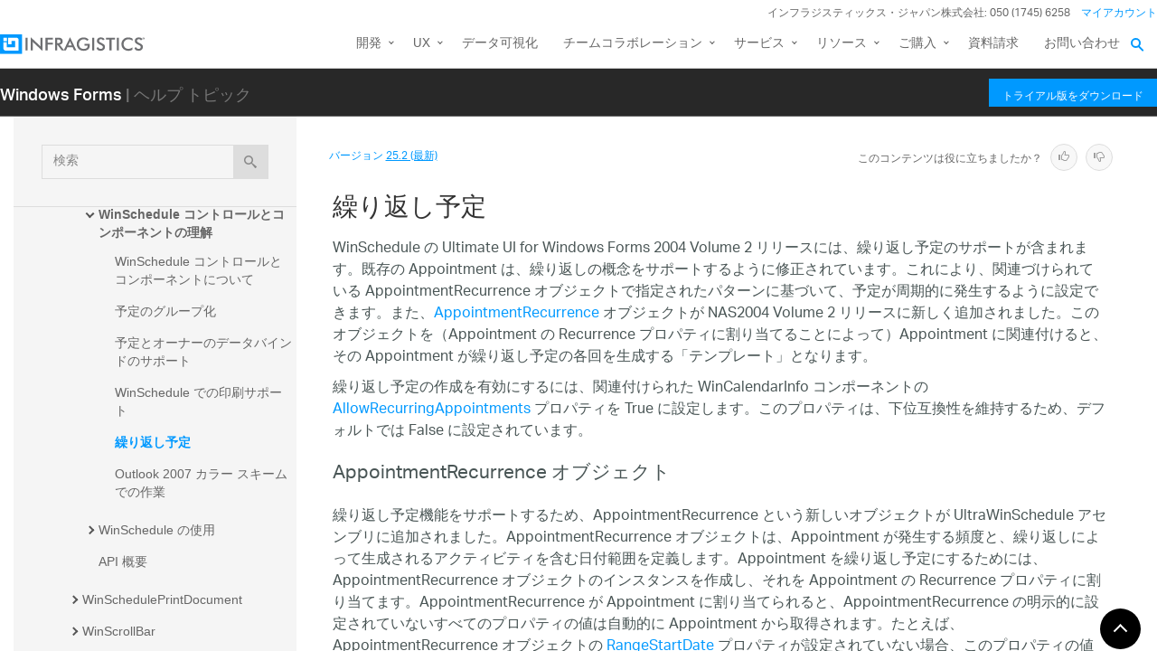

--- FILE ---
content_type: text/html; charset=utf-8
request_url: https://jp.infragistics.com/help/winforms/winschedule-recurring-appointments
body_size: 17857
content:
<!DOCTYPE html>
<html>
<head>
    <script src="/help/bundles/redirect-rules?v=c3G6-IgTOs4GeYL8b8ONTYFY0KeqPpBHHh0b2Yvkmhk1" type="text/javascript"></script>
    <meta charset="utf-8" />
    <meta name="viewport" content="width=device-width, initial-scale=1.0" />
    <meta http-equiv="X-UA-Compatible" content="IE=edge">
    <link rel="icon" href="/assets/favicon/favicon.ico" />
    <!-- New font -->
    <script src="https://use.typekit.net/hgp6gkf.js"></script>
    <script>try { Typekit.load({ async: true }); } catch (e) { }</script>
    <title>繰り返し予定 - Infragistics Windows Forms™ ヘルプ</title>



        <meta name="keywords" content="Recurrences" />

        <meta name="description" content="繰り返し予定 WinSchedule の Ultimate UI for Windows Forms&#160;2004 Volume 2 リリースには、繰り返し予定のサポートが含まれます。既存の Appointment は、繰り返しの概念をサポートするように修正されています。これにより、関連づけられている Appo..." />

        <link rel="canonical" href="http://jp.infragistics.com/help/winforms/winschedule-recurring-appointments" />
            <link rel="alternate" href="http://www.infragistics.com/help/winforms/winschedule-recurring-appointments" hreflang="en" />
            <link rel="alternate" href="http://www.infragistics.com/help/winforms/winschedule-recurring-appointments" hreflang="en-us" />
            <link rel="alternate" href="http://jp.infragistics.com/help/winforms/winschedule-recurring-appointments" hreflang="ja" />
            <link rel="alternate" href="http://jp.infragistics.com/help/winforms/winschedule-recurring-appointments" hreflang="ja-jp" />
            <link rel="alternate" href="http://www.infragistics.co.kr/help/winforms/winschedule-recurring-appointments" hreflang="ko" />
            <link rel="alternate" href="http://www.infragistics.co.kr/help/winforms/winschedule-recurring-appointments" hreflang="ko-kr" />
        <link rel="alternate" href="http://jp.infragistics.com/help/winforms/winschedule-recurring-appointments" hreflang="x-default" />



    

<script>
function handleErrorCSS(elem, newUrl, failed) {
    try {
        if (failed || (elem.sheet.cssRules && !elem.sheet.cssRules.length)) {
            elem.href = newUrl;
        }   
    }
    catch (ex) {

    }
}
</script>

<link href="//jp.infragistics.com/assets/modern/css/layout.css" onload="handleErrorCSS(this, '/help/Content/fallback/layout.css')"
      onerror="handleErrorCSS(this, '/help/Content/fallback/layout.css', true)" type="text/css" rel="stylesheet" />
<link href="//jp.infragistics.com/assets/modern/css/animate-custom.css" onload="handleErrorCSS(this, '/help/Content/fallback/animate-custom.css')"
      onerror="handleErrorCSS(this, '/help/Content/fallback/animate-custom.css', true)" type="text/css" rel="stylesheet" />
<link href="//jp.infragistics.com/assets/modern/css/fontello.css" onload="handleErrorCSS(this, '/help/Content/fallback/fontello.css')"
      onerror="handleErrorCSS(this, '/help/Content/fallback/fontello.css', true)" type="text/css" rel="stylesheet" />


<link href="//jp.infragistics.com/css/footer.css" onload="handleErrorCSS(this, '/help/Content/fallback/footer.css')"
      onerror="handleErrorCSS(this, '/help/Content/fallback/footer.css', true)" type="text/css" rel="stylesheet" />
<link href="//jp.infragistics.com/css/navigation.css" onload="handleErrorCSS(this, '/help/Content/fallback/navigation.css')"
      onerror="handleErrorCSS(this, '/help/Content/fallback/navigation.css', true)" type="text/css" rel="stylesheet" />





<link href="/help/Content/multiplatform?v=W04YnNr8AiTgpyoqii1GPrL7z1oz3Y5bRTLSkIoTaUc1" rel="stylesheet"/>
    <script src="/help/bundles/modernizr?v=K-FFpFNtIXPUlQamnX3qHX_A5r7TM2xbAgcuEmpm3O41"></script>


    <!--[if lt IE 9]>

            <style>

                .col-sm-3 { width: 25%; }
        .col-sm-4 {  width: 33.33333333%; }
        .col-sm-8 { width: 66.66666667%; }
        .col-sm-9 { width: 75%; }
        .col-sm-3, .col-sm-4, .col-sm-8, .col-sm-9 { float:left; }
    </style>
    <![endif]-->

    <script>
        var errorUrl = "/help/winforms/apis/error";
        window.baseURI = "/help/winforms/"; window.onerror = function (e, t, n) { var r = "errorText=" + e + "&url=" + t + "&lineNumber=" + n; var i; if (typeof XMLHttpRequest !== "undefined") { i = new XMLHttpRequest } else { var s = ["MSXML2.XmlHttp.5.0", "MSXML2.XmlHttp.4.0", "MSXML2.XmlHttp.3.0", "MSXML2.XmlHttp.2.0", "Microsoft.XmlHttp"]; for (var o = 0, u = s.length; o < u; o++) { try { i = new ActiveXObject(s[o]); break } catch (a) { } } } i.open("POST", errorUrl, true); i.setRequestHeader("Content-type", "application/x-www-form-urlencoded"); i.send(r) };
        // Google Tag Manager
        (function(w,d,s,l,i){w[l]=w[l]||[];w[l].push({'gtm.start': new Date().getTime(),event:'gtm.js'});var f=d.getElementsByTagName(s)[0], j=d.createElement(s),dl=l!='dataLayer'?'&l='+l:'';j.async=true;j.src='https://www.googletagmanager.com/gtm.js?id='+i+dl+ '&gtm_auth=1UO1fmpbS-SKMrpbxa2IXQ&gtm_preview=env-11&gtm_cookies_win=x';f.parentNode.insertBefore(j,f);})(window,document,'script','dataLayer','GTM-KLZN327');
        window.dataLayer = window.dataLayer || [];
        window.dataLayer.push({
            'event': 'trackSPAPageview',
            'pagePath': location.pathname,
            'pageTitle': document.title
        });
        // End Google Tag Manager
    </script>
</head>
<body data-mode="online" data-versions="25.2,25.1,24.2,24.1,23.2,23.1,22.2,22.1,21.2,21.1,20.2,20.1" class="sticky-header windows forms" data-product-list="aspnet|ios|winforms|wpf|xamarin|reportplus|reportplus-dev|shareplus|reveal-dev|winforms-ta-uft|winforms-ta-rft|wpf-ta" data-subproduct-list="ios|android|web">
    




<header id="header" class="globalnav" data-nav-auto-init="true" data-mega-menu="true">
    <div id="header-wrap" class="globalnav__container" data-default-height="175" data-sticky-height="175">
        <!-- CSE Container -->
        <div class="globalnav__search">
            <div class="globalnav__search-container globalnav__wrapper">
                <form class="search search__container search--support" data-cse-resultsurl="https://jp.infragistics.com/search">
                    <input id="q" class="search__input" type="text" name="q" value="" placeholder="Infragistics.comを検索" />
                    <button type="submit" value="search">
                        <svg enable-background="new 0 0 512 512" id="search" version="1.1" viewBox="0 0 512 512" xml:space="preserve" xmlns="http://www.w3.org/2000/svg" xmlns:xlink="http://www.w3.org/1999/xlink"><path d="M497.913,497.913c-18.782,18.782-49.225,18.782-68.008,0l-84.862-84.863c-34.889,22.382-76.13,35.717-120.659,35.717  C100.469,448.767,0,348.312,0,224.383S100.469,0,224.384,0c123.931,0,224.384,100.452,224.384,224.383  c0,44.514-13.352,85.771-35.718,120.676l84.863,84.863C516.695,448.704,516.695,479.131,497.913,497.913z M224.384,64.109  c-88.511,0-160.274,71.747-160.274,160.273c0,88.526,71.764,160.274,160.274,160.274c88.525,0,160.273-71.748,160.273-160.274  C384.657,135.856,312.909,64.109,224.384,64.109z"></path></svg>
                    </button>
                </form>
            </div>
        </div>
        <!-- Primary Nav -->
        <div class="globalnav__primary clearfix">
            <div class="globalnav__wrapper">
                <!-- My Account -->
                <div class="globalnav__section clearfix">
                    <nav class="globalnav__menu-container">
                        <ul class="navigation navigation--xs navigation--hpad-0">
                            <li class="navigation__text deemphasize" style="width: auto;">インフラジスティックス・ジャパン株式会社: 050 (1745) 6258</li>
                            <!--<li><a data-id="12408" href="//jp.infragistics.com/about-us/contact-us">お問い合わせ</a></li>-->
                            <li class="navigation__account">
                                <a class="signInLink" href="https://account.infragistics.com">マイアカウント</a>
                            </li>
                        </ul>
                    </nav>
                </div>
                <!-- <br /><br /><br /> --> <!-- Brand -->
                <div class="globalnav__brand"><a href="//jp.infragistics.com/"> <img class="globalnav__logo" src="https://static.infragistics.com/marketing/Website/General/Infragistics-horizontal.svg" alt="Infragistics"> <img class="globalnav__logo_abbr" src="https://static.infragistics.com/marketing/Website/General/IG-icon.svg" alt="Infragistics"> </a></div>
                <!-- Mobile Menu Toggle -->
                <div class="globalnav__mobile-menu"><a class="globalnav__menu-toggle" href="#"><span>メニュー</span></a></div>
                <!-- Global Search Toggle -->
                <div class="globalnav__search-toggle">
                    <div class="globalnav__search-close"><i> </i></div>
                </div>
                <!-- Menu --><nav class="globalnav__menu-container">
                    <ul class="navigation navigation--navbar navigation--hpad-0 sf-menu">
                        <li class="navigation__mobile-link">
                            <a class="navigation__sub-menu" href="#">マイ アカウント</a>
                            <ul class="sub-menu clearfix"><li><a class="signInLink" href="https://account.infragistics.com">ログイン</a></li></ul>
                        </li>
                        <li class="menu-full-width">
                            <a class="navigation__sub-menu" data-id="20939" href="//jp.infragistics.com/products/all"><span>開発</span></a>
                            <ul>
                                <li>
                                    <div class="navigation__sub-menu--left">
                                        <div class="navigation__sub-menu--left-item">
                                            <div class="navigation__sub-menu-header">おすすめパッケージ</div>
                                            <div class="emphasize"><a data-id="12487" href="//jp.infragistics.com/products/ultimate"><span class="navigation__sub-menu-title">Infragistics Ultimate</span><span class="navigation__sub-menu-price bgColor--ultimate" style="font-size: 9pt;">¥242,000<br>(税込み)</span><span class="deemphasize">Web、モバイル、デスクトップアプリ構築のためのUX / UIツールキット完全版</span> </a></div>
                                        </div>
                                        <div class="navigation__sub-menu--left-item hidden-sm hidden-xs hidden-xxs">
                                            <div class="emphasize"><a data-id="28766" href="//jp.infragistics.com/products/ignite-ui"><span class="navigation__sub-menu-title">Ignite UI</span><span class="navigation__sub-menu-price bgColor--ignite" style="font-size: 9pt;">¥220,000<br>(税込み)</span><span class="deemphasize">Webアプリを構築するためのUIコンポーネント完全版ライブラリ</span></a></div>
                                        </div>
                                        <div class="navigation__sub-menu--left-item">
                                            <div class="emphasize"><a data-id="24095" href="//jp.infragistics.com/products/indigo-design"><span class="navigation__sub-menu-title">Indigo.Design</span><span class="navigation__sub-menu-price bgColor--san-marino" style="font-size: 9pt;">¥176,000<br>(税込み)</span><span class="deemphasize">プロトタイピング、ユーザビリティテスト、コード生成をワンストップで</span></a></div>
                                        </div>
                                    </div>
                                </li>
                                <li>
                                    <div class="navigation__sub-menu-header">WEB向け</div>
                                    <a class="deemphasize" title="App Builder" data-id="32602" href="//jp.infragistics.com/products/appbuilder">App Builder<strong>(New)</strong></a> <a class="deemphasize" data-id="28766" href="//jp.infragistics.com/products/ignite-ui">Ignite UI</a> <a class="deemphasize small-pad-left" data-id="23639" href="//jp.infragistics.com/products/ignite-ui-angular">Angular</a> <a class="deemphasize small-pad-left" data-id="28833" href="//jp.infragistics.com/products/ignite-ui-aspnet-core">ASP.NET Core</a> <a class="deemphasize small-pad-left" data-id="14384" href="//jp.infragistics.com/products/ignite-ui-aspnet-mvc">ASP.NET MVC</a> <a class="deemphasize small-pad-left" data-id="28341" href="//jp.infragistics.com/products/ignite-ui-blazor">Blazor</a> <a class="deemphasize small-pad-left" data-id="12446" href="//jp.infragistics.com/products/ignite-ui-jquery">jQuery</a> <a class="deemphasize small-pad-left" data-id="27092" href="//jp.infragistics.com/products/ignite-ui-react">React</a> <a class="deemphasize small-pad-left" data-id="28346" href="//jp.infragistics.com/products/ignite-ui-web-components">Web Components</a> <a class="deemphasize" data-id="12095" href="//jp.infragistics.com/products/aspnet">Ultimate UI for ASP.NET Web Forms</a>
                                </li>
                                <li>
                                    <div class="navigation__sub-menu-header">デスクトップ向け</div>
                                    <a data-id="12032" href="//jp.infragistics.com/products/windows-forms">Ultimate UI for Windows Forms</a><a data-id="12152" href="//jp.infragistics.com/products/wpf">Ultimate UI for WPF</a>
                                    <div class="navigation__sub-menu-header">クロスプラットフォーム向け</div>
                                    <a data-id="31372" href="//jp.infragistics.com/products/uno-platform">Ultimate UI for Uno</a> <a data-id="18234" href="//jp.infragistics.com/products/uwp">Ultimate UI for UWP</a> <a data-id="31370" href="//jp.infragistics.com/products/winui">Ultimate UI for WinUI</a> <a data-id="14348" href="//jp.infragistics.com/products/xamarin">Ultimate UI for Xamarin</a>
                                </li>
                                <li>
                                    <div class="navigation__sub-menu-header">Design to Code</div>
                                    <a class=" hidden-sm hidden-xs hidden-xxs" data-id="24097" href="//jp.infragistics.com/products/indigo-design/overview-v2">Indigo.Design</a> <a class=" hidden-sm hidden-xs hidden-xxs" title="App Builder" data-id="32602" href="//jp.infragistics.com/products/appbuilder">App Builder<strong>(New)</strong></a>
                                </li>
                            </ul>
                        </li>
                        <li>
                            <a class="navigation__sub-menu" data-id="24095" href="//jp.infragistics.com/products/indigo-design">UX</a>
                            <ul>
                                <li><a data-id="24095" href="//jp.infragistics.com/products/indigo-design">Indigo.Design <span class="deemphasize">3ステップでデザインから画面コードを生成できるアプリケーションデザインプラットフォーム</span></a></li>
                                <li><a title="App Builder" data-id="32602" href="//jp.infragistics.com/products/appbuilder">App Builder<span class="deemphasize">ドラッグアンドドロップで Web アプリケーションを構築できる ローコード WYSIWYGデザイナー</span></a></li>
                            </ul>
                        </li>
                        <li><a href="https://www.revealbi.io/ja">データ可視化</a></li>
                        <li>
                            <a class="navigation__sub-menu" href="http://slingshotapp.io">チームコラボレーション</a>
                            <ul>
                                <li><a href="http://slingshotapp.io">Slingshot <span class="deemphasize">データ、プロジェクト管理、コンテンツ、チャット。チームの可能性を最大限に引き出すタスク・プロジェクト管理ツール<br><span style="font-size: 10px; line-height: 30%;">＊このページは米国のサイトになります、価格表示・お問い合わせなどは全て米国の仕様となることをご了承ください</span></span></a></li>
                            </ul>
                        </li>
                        <li>
                            <a data-id="28577" href="//jp.infragistics.com/service-and-support">サービス</a>
                            <ul>
                                <li><a data-id="28577" href="//jp.infragistics.com/service-and-support">サービスとサポート<span class="deemphasize">ご利用ニーズに合わせたサービス・サポートメニューをご用意しております。</span></a></li>
                                <li><a data-id="28578" href="//jp.infragistics.com/service-and-support/professional-service">有償技術支援<span class="deemphasize">UX/UIや開発についての各種有償技術支援サービスをご提供しております。</span></a></li>
                                <li><a data-id="31547" href="//jp.infragistics.com/service-and-support/angular-introduction-training">Angular入門 技術トレーニング<span class="deemphasize">新たにAngularフレームワークを採用してWebアプリケーション開発を行う際に最適なトレーニングです。</span></a></li>
                                <li><a data-id="32131" href="//jp.infragistics.com/service-and-support/blazor-introduction-training">Blazor入門 技術トレーニング<span class="deemphasize">Blazorフレームワークを採用したWebアプリケーション開発を行う場合に最適なトレーニングです。</span></a></li>
                                <li><a data-id="32332" href="//jp.infragistics.com/service-and-support/wpf-introduction-training">WPF入門 技術トレーニング<span class="deemphasize">WPFを利用した Windows アプリケーション開発を新たに行う場合に最適なトレーニングです。</span></a></li>
                                <li><a data-id="32361" href="//jp.infragistics.com/service-and-support/open-wpf-introduction-training">公開集合研修 WPF 入門 技術トレーニング<span class="deemphasize"> 個人でお申込みできる公開型のWPF入門技術トレーニングです。</span></a></li>
                            </ul>
                        </li>
                        <li>
                            <a class="navigation__sub-menu" data-id="12501" href="//jp.infragistics.com/support/product-help-downloads">リソース</a>
                            <ul>
                                <li><a data-id="12501" href="//jp.infragistics.com/support/product-help-downloads">製品ヘルプ</a></li>
                                <li><a href="https://kb.jp.infragistics.com/">ナレッジベース</a></li>
                                <li><a data-id="12562" href="//jp.infragistics.com/resources/sample-applications">サンプルアプリケーション</a></li>
                                <li><a data-id="23364" href="//jp.infragistics.com/resources/case-studies">お客様導入事例</a></li>
                                <!--<li><a data-id="12865" href="//jp.infragistics.com/events">イベント/セミナー情報</a></li>-->
                                <li><a data-id="28562" href="//jp.infragistics.com/webinars">ウェビナー</a></li>
                                <li><a data-id="27160" href="//jp.infragistics.com/resources/whitepapers">ホワイトペーパー</a></li>
                                <li><a href="https://blogs.jp.infragistics.com">ブログ</a></li>
                            </ul>
                        </li>
                        <li>
                            <a class="navigation__sub-menu" data-id="12495" href="//jp.infragistics.com/how-to-buy">ご購入</a>
                            <ul>
                                <li><a data-id="21367" href="//jp.infragistics.com/free-downloads">無料トライアル</a></li>
                                <li><a data-id="12495" href="//jp.infragistics.com/how-to-buy">製品のご購入方法</a></li>
                                <li><a data-id="20940" href="//jp.infragistics.com/how-to-buy/product-pricing">製品価格</a></li>
                                <li><a data-id="12531" href="//jp.infragistics.com/support/supported-environments">サポート環境</a></li>
                                <li><a data-id="12547" href="//jp.infragistics.com/support/support-policies">サポートポリシー</a></li>
                                <li><a data-id="20966" href="//jp.infragistics.com/how-to-buy/renewal">サブスクリプション更新</a></li>
                                <li><a data-id="12387" href="//jp.infragistics.com/about-us/resellers">販売パートナー</a></li>
                                <li><a data-id="12602" href="//jp.infragistics.com/legal/license">法的情報</a></li>
                                <li><a data-id="13374" href="//jp.infragistics.com/support/faq">FAQ</a></li>
                            </ul>
                        </li>
                        <li><a data-id="32394" href="//jp.infragistics.com/resources/whitepapers/company_brochure_2021">資料請求</a></li>
                        <li><a data-id="12408" href="//jp.infragistics.com/about-us/contact-us">お問い合わせ</a></li>
                    </ul>
                </nav>
                <div class="globalnav__overlay"> <a title="GDPR General Notice" data-id="28371" href="//jp.infragistics.com/content-blocks/global/gdpr-general-notice"></a></div>
            </div>
        </div>
        <!-- SECONDARY NAV Start-->
        <!-- SECONDARY NAV End-->
    </div>
</header>

    

<div id="headerSecondary" class="igw-main-header">
	<section class="igw-main-nav igw-wrapper" id="menu-cente">
		<div class="igw-main-navbar clearfix">
			<h3 class="special-for-controls">
				<a class="headerIcon_click" href="//jp.infragistics.com/products/windows-forms">Windows Forms</a>
				<span>| ヘルプ トピック</span>
			</h3>
			<nav class="igw-nav-wrapper">
				<ul class="igw-header-nav">
					<li>
						<a class="igw-mobile-hidden igw-header-btn igw-btn" href="//jp.infragistics.com/products/ultimate"><span>トライアル版をダウンロード</span></a>
					</li>
				</ul>
			</nav>
		</div>
	</section>
</div>

    <!-- Google Tag Manager No Script -->
    <noscript>
            <iframe src="https://www.googletagmanager.com/ns.html?id=GTM-KLZN327&gtm_auth=1UO1fmpbS-SKMrpbxa2IXQ&gtm_preview=env-11&gtm_cookies_win=x"
                    height="0" width="0" style="display:none;visibility:hidden"></iframe>
    </noscript>
    <!-- End Google Tag Manager No Script -->

    <div class="scrollable-container">
        <div class="container main">
            <div class="row inner-container">
                <div class="col-sm-3 col-md-3 nav-sidebar">
                    <div id="nav-container" class="collapse in affix">
                        <!-- Nav tabs -->
                        <div id="menubar" class="row help-search-holder">
<form action="/help/winforms/search" class="clearfix form-inline" method="get">                                <div class="form-group">
                                    <div class="relative">
                                        <label for="query" class="sr-only">検索</label>
                                        <input id="query" name="query" type="text" placeholder="検索" class="form-control" />
                                        <button id="searchButton" value="検索" type="submit" class="btn btn-default">
                                            <span class="ui-icon ui-icon-search"></span>
                                        </button>
                                    </div>
                                </div>
</form>                        </div>

                        <!-- Tab panes -->
                        <div id="toc-tree" class="row"></div>
                        <div id="toc-tree-loader"></div>

                        <script type="text/javascript">
                            document.getElementById("toc-tree").style.display = "none";
                        </script>
                    </div>
                    <button id="nav-button" class="btn btn-default form-control ui-visible-phone">ナビゲーションを表示</button>
                </div>
                <div class="col-sm-9 col-md-9 top-level-content-wrap">
                    <noscript>
                        <div class="alert alert-danger alert-dismissible">
                            このサイトで JavaScript が必要です。
                        </div>
                    </noscript>


                    <div class="version-selector-wrap">

                        <div id="version-selector">
                            <div id="version-selector-label">
                                バージョン
                                <span id="version-selector-current-label"></span>
                            </div>
                            <div id="selector-combo" class="none"></div>
                        </div>
                    </div>

                    <div id="feedback-container">
                        <div class="feedback-title">Is this content useful?</div>
                        <div class="feedback-ratings">
                            <span class="feedback-rating" data-value="true"><span class="glyphicon glyphicon-thumbs-up" aria-hidden="true"></span></span>
                            <span class="feedback-rating" data-value="false"><span class="glyphicon glyphicon-thumbs-down" aria-hidden="true"></span></span>
                        </div>
                        <div id="feedback-rating-sent-message" class="feedback-rating-message">Thank you for your feedback!</div>
                        <div id="feedback-rating-message" class="feedback-rating-message">Thank you for your feedback! You have rated this topic in the last 30 days.</div>
                        <div class="feedback-comment-container">
                            <textarea name="feedback-textbox" id="feedback-textbox" class="form-control" cols="24" rows="10" placeholder="(comments are optional)"></textarea>
                            <div class="text-right">
                                <button id="feedback-button-cancel" class="btn btn-link btn-xs"></button>
                                <button id="feedback-button" class="btn btn-default btn-xs">Send Feedback</button>
                            </div>
                        </div>
                    </div>

                    <div id="document-content-container">
                        
<div id="document-content">
    

<h1>繰り返し予定</h1>
<div id="preamble">
<div class="sectionbody">
<div class="paragraph">
<p>WinSchedule の Ultimate UI for Windows Forms 2004 Volume 2 リリースには、繰り返し予定のサポートが含まれます。既存の Appointment は、繰り返しの概念をサポートするように修正されています。これにより、関連づけられている AppointmentRecurrence オブジェクトで指定されたパターンに基づいて、予定が周期的に発生するように設定できます。また、<a href="Infragistics.win.ultrawinschedule~infragistics.win.ultrawinschedule.appointmentrecurrence.html">AppointmentRecurrence</a>  オブジェクトが NAS2004 Volume 2 リリースに新しく追加されました。このオブジェクトを（Appointment の Recurrence プロパティに割り当てることによって）Appointment に関連付けると、その Appointment が繰り返し予定の各回を生成する「テンプレート」となります。</p>
</div>
<div class="paragraph">
<p>繰り返し予定の作成を有効にするには、関連付けられた WinCalendarInfo コンポーネントの <a href="Infragistics.win.ultrawinschedule~infragistics.win.ultrawinschedule.ultracalendarinfo~allowrecurringappointments.html">AllowRecurringAppointments</a>  プロパティを True に設定します。このプロパティは、下位互換性を維持するため、デフォルトでは False に設定されています。</p>
</div>
</div>
</div>
<div class="sect1">
<h2 id="_appointmentrecurrence">AppointmentRecurrence オブジェクト</h2>
<div class="sectionbody">
<div class="paragraph">
<p>繰り返し予定機能をサポートするため、AppointmentRecurrence という新しいオブジェクトが UltraWinSchedule アセンブリに追加されました。AppointmentRecurrence オブジェクトは、Appointment が発生する頻度と、繰り返しによって生成されるアクティビティを含む日付範囲を定義します。Appointment を繰り返し予定にするためには、AppointmentRecurrence オブジェクトのインスタンスを作成し、それを Appointment の Recurrence プロパティに割り当てます。AppointmentRecurrence が Appointment に割り当てられると、AppointmentRecurrence の明示的に設定されていないすべてのプロパティの値は自動的に Appointment から取得されます。たとえば、AppointmentRecurrence オブジェクトの <a href="Infragistics.win.ultrawinschedule~infragistics.win.ultrawinschedule.appointmentrecurrence~rangestartdate.html">RangeStartDate</a>  プロパティが設定されていない場合、このプロパティの値は Appointment の <a href="Infragistics.win.ultrawinschedule~infragistics.win.ultrawinschedule.appointment~startdatetime.html">StartDateTime</a>  プロパティから取得されます。</p>
</div>
<div class="paragraph">
<p>AppointmentRecurrence オブジェクトのインスタンスがその Recurrence プロパティに設定されている Appointment のことを、「繰り返し予定のルート」と呼びます。繰り返し予定のルートの <a href="Infragistics.win.ultrawinschedule~infragistics.win.ultrawinschedule.afterrecurringappointmentdeletedeventargs~isrecurringappointmentroot.html">IsRecurringAppointmentRoot</a>  プロパティは True を返し、AppointmentRecurrence オブジェクトの RootAppointment プロパティはその Appointment への参照を返します。繰り返し予定のルートは、関連付けられた UltraCalendarInfo エレメントの Appointments コレクションに属しますが、生成される繰り返し予定の各回はこのコレクションに <em>属しません</em> 。これらの予定のことを「未変更回」と呼びます。未変更回のひとつに何らかの変更を加えると、それは「バリアンス」と呼ばれるものになります。未変更回とは異なり、バリアンスは関連する UltraCalendarInfo エレメントの Appointments コレクションに追加されます。繰り返し予定のルートを Appointments コレクションから削除すると、その繰り返し予定に関連するすべての予定が、変更されているかどうかにかかわらず、同時に削除されます。</p>
</div>
<div class="paragraph">
<p>次の表に、AppointmentRecurrence オブジェクトのプロパティと、各プロパティの動作に関する簡単な説明を示します。</p>
</div>
<div class="document-table-container"><table class="tableblock frame-all grid-all spread table table-striped" style="overflow-y: hidden;">
<colgroup>
<col style="width: 33%;">
<col style="width: 33%;">
<col style="width: 33%;">
</colgroup>
<thead>
<tr>
<th class="tableblock halign-left valign-top">プロパティ</th>
<th class="tableblock halign-left valign-top">タイプ</th>
<th class="tableblock halign-left valign-top">説明</th>
</tr>
</thead>
<tbody>
<tr>
<td class="tableblock halign-left valign-top"><div><div class="paragraph">
<p>Id</p>
</div></div></td>
<td class="tableblock halign-left valign-top"><div><div class="paragraph">
<p>System.Guid</p>
</div></div></td>
<td class="tableblock halign-left valign-top"><div><div class="paragraph">
<p>このインスタンスを識別するグローバルに一意の識別子を返します。このインスタンスに関連するバリアンスはすべて、それぞれの<a href="Infragistics.win.ultrawinschedule~infragistics.win.ultrawinschedule.appointment~recurrenceid.html">RecurrenceId</a> プロパティにこの ID が割り当てられます。これにより、AppointmentRecurrence と変更された繰り返し予定の回がリンクされます。このリンク メカニズムは、シリアル化とデータ バインディングにおいて、バリアンスとそれらを生成した AppointmentRecurrence を関連付けるために使用されます。</p>
</div></div></td>
</tr>
<tr>
<td class="tableblock halign-left valign-top"><div><div class="paragraph">
<p>説明</p>
</div></div></td>
<td class="tableblock halign-left valign-top"><div><div class="paragraph">
<p>文字列</p>
</div></div></td>
<td class="tableblock halign-left valign-top"><div><div class="paragraph">
<p>このインスタンスの、人が読むことができる説明を返します。繰り返しの頻度、開始日時と終了日時に関する情報を含みます。例：2006 年 1 月 1 日に開始して日常的に繰り返し、発生が 10 回に制限され、範囲が 8AM から 8:30AM までの繰り返しの場合、Description プロパティは以下の文字列を返します: &quot; <em>Occurs every day effective 1/1/2004 until 1/10/2006 from 8AM to 8:30AM。</em> &quot;</p>
</div></div></td>
</tr>
<tr>
<td class="tableblock halign-left valign-top"><div><div class="paragraph">
<p>OccurrenceDuration</p>
</div></div></td>
<td class="tableblock halign-left valign-top"><div><div class="paragraph">
<p>TimeSpan</p>
</div></div></td>
<td class="tableblock halign-left valign-top"><div><div class="paragraph">
<p>繰り返しの各発生の期間を取得または設定します。繰り返しの重複を生じさせるように OccurrenceDuration プロパティが設定されている場合、例外がスローされます。たとえば、PatternFrequency が「Daily」に設定されていて、OccurrenceDuration に 24.0 時間より大きい TimeSpan を設定した場合がこれに該当します。</p>
</div></div></td>
</tr>
<tr>
<td class="tableblock halign-left valign-top"><div><div class="paragraph">
<p>OccurrenceStartTime</p>
</div></div></td>
<td class="tableblock halign-left valign-top"><div><div class="paragraph">
<p>DateTime</p>
</div></div></td>
<td class="tableblock halign-left valign-top"><div><div class="paragraph">
<p>繰り返し予定の未変更回の開始時刻を取得または設定します。デフォルト値は DateTime.MinValue です。特に設定しなければ、RootAppointment プロパティによって参照される Appointment オブジェクトから実際の値が取得されます。</p>
</div></div></td>
</tr>
<tr>
<td class="tableblock halign-left valign-top"><div><div class="paragraph">
<p>PatternDayOfMonth</p>
</div></div></td>
<td class="tableblock halign-left valign-top"><div><div class="paragraph">
<p>Integer</p>
</div></div></td>
<td class="tableblock halign-left valign-top"><div><div class="paragraph">
<p>各回が発生するそれぞれの月の日数を取得または設定します。PatternFrequency プロパティが「Monthly」または「Yearly」に設定されている場合のみ適用されます。</p>
</div>
<div class="paragraph">
<p>デフォルト値は 0 です。特に設定しなければ、RootAppointment プロパティによって参照される Appointment オブジェクトから実際の値が取得されます。</p>
</div>
<div class="paragraph">
<p><strong>注:</strong> PatternDayOfMonth プロパティが、繰り返し予定に含まれるいずれかの月の日数を超える値に設定されている場合、その月の回は月の最後の日になります。</p>
</div></div></td>
</tr>
<tr>
<td class="tableblock halign-left valign-top"><div><div class="paragraph">
<p>PatternDaysOfWeek</p>
</div></div></td>
<td class="tableblock halign-left valign-top"><div><div class="paragraph">
<p>RecurrencePatternDaysOfWeek</p>
</div></div></td>
<td class="tableblock halign-left valign-top"><div><div class="paragraph">
<p>各回が発生する曜日を取得または設定します。デフォルト値は None です。特に設定しなければ、RootAppointment プロパティによって参照される Appointment オブジェクトから実際の値が取得されます。</p>
</div>
<div class="paragraph">
<p><strong>注:</strong> DaysOfWeek プロパティの値はビットフラグで表されるため、複数の曜日をこのプロパティで表すことができます。</p>
</div>
<div class="paragraph">
<p><strong>例：</strong> 火曜と木曜に繰り返し予定を作成する場合は、(4 OR 16 ) = 20 を指定します。</p>
</div></div></td>
</tr>
<tr>
<td class="tableblock halign-left valign-top"><div><div class="paragraph">
<p>PatternFrequency</p>
</div></div></td>
<td class="tableblock halign-left valign-top"><div><div class="paragraph">
<p>RecurrencePatternFrequency</p>
</div></div></td>
<td class="tableblock halign-left valign-top"><div><div class="paragraph">
<p>繰り返し予定が発生する頻度（つまり、日単位、週単位、月単位、または年単位）を取得または設定します。</p>
</div></div></td>
</tr>
<tr>
<td class="tableblock halign-left valign-top"><div><div class="paragraph">
<p>PatternInterval</p>
</div></div></td>
<td class="tableblock halign-left valign-top"><div><div class="paragraph">
<p>Integer</p>
</div></div></td>
<td class="tableblock halign-left valign-top"><div><div class="paragraph">
<p>繰り返しの発生する間隔を取得または設定します。PatternFrequency プロパティと組み合わせて使用します。PatternFrequency プロパティが「Yearly」に設定されている場合は適用されません。</p>
</div>
<div class="paragraph">
<p><strong>例：</strong> PatternFrequency プロパティを「Weekly」に設定し、PatternInterval プロパティを 2 に設定すると、隔週で予定が繰り返されます。</p>
</div></div></td>
</tr>
<tr>
<td class="tableblock halign-left valign-top"><div><div class="paragraph">
<p>PatternMonthOfYear</p>
</div></div></td>
<td class="tableblock halign-left valign-top"><div><div class="paragraph">
<p>Integer</p>
</div></div></td>
<td class="tableblock halign-left valign-top"><div><div class="paragraph">
<p>繰り返し予定が発生する月を取得または設定します。PatternFrequency プロパティが「Yearly」に設定されている場合のみ適用されます。デフォルト値は、RangeStartDate プロパティの月に基づいて決まります。</p>
</div></div></td>
</tr>
<tr>
<td class="tableblock halign-left valign-top"><div><div class="paragraph">
<p>PatternOccurrenceOfDayInMonth</p>
</div></div></td>
<td class="tableblock halign-left valign-top"><div><div class="paragraph">
<p>RecurrencePatternDayInMonth</p>
</div></div></td>
<td class="tableblock halign-left valign-top"><div><div class="paragraph">
<p>その月の 1 週目、2 週目、3 週目、4 週目、または最後の週のうち、どの週の曜日（PatternDaysOfWeek プロパティの値に対応）に繰り返し予定が発生するかを取得または設定します。PatternType プロパティが「Calculated」に設定されている場合のみ適用されます（「Calculated」は PatternFrequency プロパティが「Monthly」または「Yearly」に設定されている場合のみ適用されます）。デフォルト値は None です。特に設定しなければ、RangeStartDate プロパティから実際の値が取得されます。</p>
</div></div></td>
</tr>
<tr>
<td class="tableblock halign-left valign-top"><div><div class="paragraph">
<p>PatternType</p>
</div></div></td>
<td class="tableblock halign-left valign-top"><div><div class="paragraph">
<p>RecurrencePatternType</p>
</div></div></td>
<td class="tableblock halign-left valign-top"><div><div class="paragraph">
<p>繰り返しパターンが月の特定の日または年の特定の月日に基づくか、あるいは他の条件に従って計算されるかを取得または設定します。PatternFrequency プロパティが「Monthly」または「Yearly」に設定されている場合のみ適用されます。PatternFrequency プロパティを「Monthly」に設定し、PatternType プロパティを「Explicit」に設定した場合は、PatternDayOfMonth プロパティと PatternInterval プロパティを使用して繰り返しパターンが決定されます。PatternFrequency プロパティを「Monthly」に設定し、PatternType プロパティを「Calculated」に設定した場合は、OccurrenceOfDayInMonth、PatternDaysOfWeek、PatternInterval の各プロパティを使用して繰り返しパターンが決定されます。PatternFrequency プロパティを「Yearly」に設定し、PatternType プロパティを「Explicit」に設定した場合、繰り返し予定は 1 年に 1 回、PatternMonthOfYear プロパティで指定された月の、PatternDayOfMonth プロパティで指定された日に発生します。PatternFrequency プロパティを「Yearly」に設定し、PatternType プロパティを「Calculated」に設定した場合、繰り返し予定は 1 年に 1 回、PatternOccurrenceOfDayInMonth、PatternDaysOfWeek、PatternMonthOfYear の各プロパティの組み合わせによって決定された日に発生します。</p>
</div></div></td>
</tr>
<tr>
<td class="tableblock halign-left valign-top"><div><div class="paragraph">
<p>RangeEndDate</p>
</div></div></td>
<td class="tableblock halign-left valign-top"><div><div class="paragraph">
<p>DateTime</p>
</div></div></td>
<td class="tableblock halign-left valign-top"><div><div class="paragraph">
<p>繰り返し予定の未変更回の開始時刻を取得または設定します。デフォルト値は DateTime.MinValue です。特に設定しなければ、RootAppointment プロパティによって参照される Appointment オブジェクトから実際の値が取得されます。</p>
</div></div></td>
</tr>
<tr>
<td class="tableblock halign-left valign-top"><div><div class="paragraph">
<p>RangeLimit</p>
</div></div></td>
<td class="tableblock halign-left valign-top"><div><div class="paragraph">
<p>RecurrenceRangeLimit</p>
</div></div></td>
<td class="tableblock halign-left valign-top"><div><div class="paragraph">
<p>繰り返し予定の制限要因（つまり、終了しないか、一定の回数繰り返してから終了するか、または特定の日付以前に終了するか）を取得または設定します。</p>
</div></div></td>
</tr>
<tr>
<td class="tableblock halign-left valign-top"><div><div class="paragraph">
<p>RangeMaxOccurrences</p>
</div></div></td>
<td class="tableblock halign-left valign-top"><div><div class="paragraph">
<p>Integer</p>
</div></div></td>
<td class="tableblock halign-left valign-top"><div><div class="paragraph">
<p>繰り返し予定の最大回数を取得または設定します。RangeLimit プロパティが「LimitByNumberOfOccurrences」に設定されている場合のみ適用されます。</p>
</div></div></td>
</tr>
<tr>
<td class="tableblock halign-left valign-top"><div><div class="paragraph">
<p>RangeStartDate</p>
</div></div></td>
<td class="tableblock halign-left valign-top"><div><div class="paragraph">
<p>DateTime</p>
</div></div></td>
<td class="tableblock halign-left valign-top"><div><div class="paragraph">
<p>定期的な予定の開始日を取得または設定します。<strong>注:</strong> 繰り返し予定の最初の回は必ずしもこの日と一致するとは限りませんが、この日より早く繰り返し予定が起こることはありません。</p>
</div></div></td>
</tr>
<tr>
<td class="tableblock halign-left valign-top"><div><div class="paragraph">
<p>RootAppointment</p>
</div></div></td>
<td class="tableblock halign-left valign-top"><div><div class="paragraph">
<p>予定</p>
</div></div></td>
<td class="tableblock halign-left valign-top"><div><div class="paragraph">
<p>「未変更回」のすべての回を完全に定義する（ただし、日付と開始/終了時刻は除く）Appointment オブジェクトを取得または設定します。この Appointment は、繰り返し予定の各メンバの件名や場所などを定義するテンプレートになります。<strong>注:</strong> AppointmentRecurrence の RootAppointment プロパティに割り当てられた Appointment オブジェクトの StartDateTime プロパティまたは EndDateTime プロパティを設定すると、例外がスローされます。</p>
</div></div></td>
</tr>
<tr>
<td class="tableblock halign-left valign-top"><div><div class="paragraph">
<p>Variances</p>
</div></div></td>
<td class="tableblock halign-left valign-top"><div><div class="paragraph">
<p>VariancesCollection</p>
</div></div></td>
<td class="tableblock halign-left valign-top"><div><div class="paragraph">
<p>この繰り返し予定に属してはいるものの、何らかの点で繰り返し予定の定義とは異なる Appointment のコレクションを返します。このコレクションは、実際には関連する UltraCalendarInfo コンポーネントの Appointments コレクションのサブセットを返す抽象コレクションです。このサブセットには、この AppointmentRecurrence インスタンスの Guid プロパティと一致する RecurrenceGuid プロパティを持つ Appointment オブジェクトが含まれます。</p>
</div></div></td>
</tr>
</tbody>
</table></div>
</div>
</div>
<div class="sect1">
<h2 id="_appointment">Appointment オブジェクトの変更点</h2>
<div class="sectionbody">
<div class="paragraph">
<p>前のセクションで述べたように、繰り返し予定をサポートするため、既存の Appointment オブジェクトにいくつかのプロパティが追加されました。次の表に、追加された新しいプロパティと、各プロパティの動作に関する簡単な説明を示します。</p>
</div>
<div class="document-table-container"><table class="tableblock frame-all grid-all spread table table-striped" style="overflow-y: hidden;">
<colgroup>
<col style="width: 33%;">
<col style="width: 33%;">
<col style="width: 33%;">
</colgroup>
<thead>
<tr>
<th class="tableblock halign-left valign-top">プロパティ</th>
<th class="tableblock halign-left valign-top">タイプ</th>
<th class="tableblock halign-left valign-top">説明</th>
</tr>
</thead>
<tbody>
<tr>
<td class="tableblock halign-left valign-top"><div><div class="paragraph">
<p>IsRecurringAppointmentRoot</p>
</div></div></td>
<td class="tableblock halign-left valign-top"><div><div class="paragraph">
<p>ブール値</p>
</div></div></td>
<td class="tableblock halign-left valign-top"><div><div class="paragraph">
<p>この Appointment が繰り返し予定を表すかどうかを返します。このプロパティは、Appointment の Recurrence プロパティが AppointmentRecurrence オブジェクトのインスタンスを返す場合に True を返します。「繰り返し予定のルート」である Appointment は、関連する UltraCalendarInfo コンポーネントの Appointments コレクションに属しますが、ユーザー インターフェイスでは認識されません。この種の予定は、繰り返し予定のルートに関連する AppointmentRecurrence オブジェクトによって指定された頻度で繰り返し予定の各回を生成する「テンプレート」とみなすことができます。特に変更しなければ、これらの各回は繰り返し予定のルートから件名、場所、説明などを取得します。</p>
</div></div></td>
</tr>
<tr>
<td class="tableblock halign-left valign-top"><div><div class="paragraph">
<p>IsVariance</p>
</div></div></td>
<td class="tableblock halign-left valign-top"><div><div class="paragraph">
<p>ブール値</p>
</div></div></td>
<td class="tableblock halign-left valign-top"><div><div class="paragraph">
<p>この Appointment が繰り返し予定のメンバであり、繰り返し予定のルートとは異なるプロパティ値を持つかどうか（StartDateTime と EndDateTime は除く）を返します。</p>
</div></div></td>
</tr>
<tr>
<td class="tableblock halign-left valign-top"><div><div class="paragraph">
<p>IsRecurringAppointmentRoot</p>
</div></div></td>
<td class="tableblock halign-left valign-top"><div><div class="paragraph">
<p>ブール値</p>
</div></div></td>
<td class="tableblock halign-left valign-top"><div><div class="paragraph">
<p>この Appointment が繰り返し予定を表すかどうかを返します。このプロパティは、Appointment の Recurrence プロパティが AppointmentRecurrence オブジェクトのインスタンスを返す場合に True を返します。「繰り返し予定のルート」である Appointment は、関連する UltraCalendarInfo コンポーネントの Appointments コレクションに属しますが、ユーザー インターフェイスでは認識されません。この種の予定は、繰り返し予定のルートに関連する AppointmentRecurrence オブジェクトによって指定された頻度で繰り返し予定の各回を生成する「テンプレート」とみなすことができます。特に変更しなければ、これらの各回は繰り返し予定のルートから件名、場所、説明などを取得します。</p>
</div></div></td>
</tr>
<tr>
<td class="tableblock halign-left valign-top"><div><div class="paragraph">
<p>OriginalStartDateTime</p>
</div></div></td>
<td class="tableblock halign-left valign-top"><div><div class="paragraph">
<p>DateTime</p>
</div></div></td>
<td class="tableblock halign-left valign-top"><div><div class="paragraph">
<p>Recurrence エンジンによって生成された、Appointment の StartDateTime プロパティの値を表す DateTime を返します。StartDateTime プロパティの値が変更されていなければ、OriginalStartDateTime プロパティは StartDateTime プロパティと同じ値を返します。OriginalStartDateTime プロパティは、繰り返し予定のシリーズのメンバーがひとつ削除されたときに発生する「隙間」に対応するために必要となります。AppointmentRecurrence オブジェクトは繰り返し予定の各回を生成する際、その Variances コレクションをチェックして OriginalStartDateTime が繰り返し回の日付と一致するメンバを探します。そのようなメンバが存在する場合、その回は省略されます。</p>
</div></div></td>
</tr>
<tr>
<td class="tableblock halign-left valign-top"><div><div class="paragraph">
<p>繰り返し</p>
</div></div></td>
<td class="tableblock halign-left valign-top"><div><div class="paragraph">
<p>AppointmentRecurrence</p>
</div></div></td>
<td class="tableblock halign-left valign-top"><div><div class="paragraph">
<p>予定の発生頻度を示す繰り返しパターンを定義する AppointmentRecurrence オブジェクトを取得または設定します。このプロパティから null 以外の値を返すのは、AppointmentRecurrence の RootAppointment である Appointment オブジェクトのみです。<strong>注:</strong> 他の AppointmentRecurrence の回である Appointment の Recurrence プロパティを設定しようとすると、例外がスローされます。つまり、ある繰り返し予定のメンバ自体を繰り返し予定のルートにすることはできません。同様に、すでに割り当てられている AppointmentRecurrence オブジェクトを他の Appointment の Recurrence プロパティに割り当てようとすると、例外がスローされます。つまり、ある AppointmentRecurrence を同時に複数の予定に関連付けることはできません。</p>
</div></div></td>
</tr>
<tr>
<td class="tableblock halign-left valign-top"><div><div class="paragraph">
<p>RecurrenceId</p>
</div></div></td>
<td class="tableblock halign-left valign-top"><div><div class="paragraph">
<p>System.Guid</p>
</div></div></td>
<td class="tableblock halign-left valign-top"><div><div class="paragraph">
<p>この Appointment が関連付けられている AppointmentRecurrence オブジェクトを参照するグローバルに一意の識別子を返します。<strong>注:</strong> Appointment が繰り返し予定のメンバでない場合、このプロパティは Guid.Empty を返します。</p>
</div></div></td>
</tr>
<tr>
<td class="tableblock halign-left valign-top"><div><div class="paragraph">
<p>RecurringAppointmentRoot</p>
</div></div></td>
<td class="tableblock halign-left valign-top"><div><div class="paragraph">
<p>予定</p>
</div></div></td>
<td class="tableblock halign-left valign-top"><div><div class="paragraph">
<p>この Appointment の繰り返し条件を定義する AppointmentRecurrence オブジェクトが関連付けられた Appointment オブジェクトを返します。Appointment が「単独の」予定またはルート予定の場合、このプロパティは null を返します。</p>
</div></div></td>
</tr>
</tbody>
</table></div>
</div>
</div>
<div class="sect1">
<h2 id="__">繰り返し予定ダイアログ</h2>
<div class="sectionbody">
<div class="paragraph">
<p>UltraWinSchedule の前バージョンのユーザーは、外観と動作が MS Outlook の予定ダイアログとよく似た 予定ダイアログに慣れているかもしれません。繰り返し予定を作成および編集するためのフロントエンドを提供するため、 <em>NAS2004 Vol 2</em>  には繰り返し予定ダイアログが含まれています。このダイアログも MS Outlook のダイアログと非常によく似ており、予定ダイアログから直接呼び出すことができます。このダイアログを使用すれば、MS Outlook ユーザーが慣れ親しんでいるのと同じインタフェースをエンド ユーザーに提供できます。</p>
</div>
<div class="imageblock">
<div class="content">
<img src="Images/WinSchedule_Recurring_Appointments_01.png" alt="WinSchedule Recurring Appointments 01.png">
</div>
</div>
<div class="paragraph">
<p>エンド ユーザーに柔軟性を提供するために、繰り返し予定ダイアログが表示される前に、<a href="Infragistics.win.ultrawinschedule~infragistics.win.ultrawinschedule.ultracalendarinfo~beforedisplayappointmentrecurrencedialog_ev.html">BeforeDisplayAppointmentRecurrenceDialog</a>  イベントが発生します。このイベントをキャンセルすると、デフォルトのダイアログは表示されません。代わりにカスタムのダイアログが表示されるか、ダイアログが全く表示されません。</p>
</div>
</div>
</div>
    
</div>
                    </div>
                    <div id="fine-print" class="text-muted">
                        <p >
                        </p>
                    </div>
                </div>
                <div id="top-button" class="top-button">
                    <button class="btn btn-sm"></button>
                </div>
            </div>
        </div>
        

<footer class="ui-footer ui-footer--clearfix">
    <div class="ui-footer__wrap ui-footer--clearfix ui-footer__icons">
        <a href="https://blogs.jp.infragistics.com" target="blank”" class="ui-footer__icon-link"><svg viewBox="0 0 512 512"><path d="M201.8 347.2c0 20.3-16.5 36.8-36.8 36.8 -20.3 0-36.8-16.5-36.8-36.8s16.5-36.8 36.8-36.8C185.3 310.4 201.8 326.8 201.8 347.2zM128.2 204.7v54.5c68.5 0.7 124 56.3 124.7 124.7h54.5C306.7 285.3 226.9 205.4 128.2 204.7zM128.2 166.6c57.9 0.3 112.3 22.9 153.2 63.9 41 41 63.7 95.5 63.9 153.5h54.5c-0.3-149.9-121.7-271.4-271.6-271.9V166.6L128.2 166.6z" /></svg><!--[if lt IE 9]><em>RSS</em><![endif]--></a>
        <a href="https://twitter.com/IGJP" target="blank" class="ui-footer__icon-link"><svg viewBox="0 0 512 512"><path d="M419.6 168.6c-11.7 5.2-24.2 8.7-37.4 10.2 13.4-8.1 23.8-20.8 28.6-36 -12.6 7.5-26.5 12.9-41.3 15.8 -11.9-12.6-28.8-20.6-47.5-20.6 -42 0-72.9 39.2-63.4 79.9 -54.1-2.7-102.1-28.6-134.2-68 -17 29.2-8.8 67.5 20.1 86.9 -10.7-0.3-20.7-3.3-29.5-8.1 -0.7 30.2 20.9 58.4 52.2 64.6 -9.2 2.5-19.2 3.1-29.4 1.1 8.3 25.9 32.3 44.7 60.8 45.2 -27.4 21.4-61.8 31-96.4 27 28.8 18.5 63 29.2 99.8 29.2 120.8 0 189.1-102.1 185-193.6C399.9 193.1 410.9 181.7 419.6 168.6z" /></svg><!--[if lt IE 9]><em>Twitter</em><![endif]--></a>
        <a href="https://www.facebook.com/IGJapan" target="blank”" class="ui-footer__icon-link"><svg viewBox="0 0 512 512"><path d="M211.9 197.4h-36.7v59.9h36.7V433.1h70.5V256.5h49.2l5.2-59.1h-54.4c0 0 0-22.1 0-33.7 0-13.9 2.8-19.5 16.3-19.5 10.9 0 38.2 0 38.2 0V82.9c0 0-40.2 0-48.8 0 -52.5 0-76.1 23.1-76.1 67.3C211.9 188.8 211.9 197.4 211.9 197.4z" /></svg><!--[if lt IE 9]><em>Facebook</em><![endif]--></a>
        <a href="https://www.linkedin.com/company/infragistics" target="blank”" class="ui-footer__icon-link"><svg viewBox="0 0 512 512"><path d="M186.4 142.4c0 19-15.3 34.5-34.2 34.5 -18.9 0-34.2-15.4-34.2-34.5 0-19 15.3-34.5 34.2-34.5C171.1 107.9 186.4 123.4 186.4 142.4zM181.4 201.3h-57.8V388.1h57.8V201.3zM273.8 201.3h-55.4V388.1h55.4c0 0 0-69.3 0-98 0-26.3 12.1-41.9 35.2-41.9 21.3 0 31.5 15 31.5 41.9 0 26.9 0 98 0 98h57.5c0 0 0-68.2 0-118.3 0-50-28.3-74.2-68-74.2 -39.6 0-56.3 30.9-56.3 30.9v-25.2H273.8z" /></svg><!--[if lt IE 9]><em>LinkedIn</em><![endif]--></a>
        <a href="https://www.youtube.com/channel/UClnBIWEOggA6HnFzld6jUyw?cc=1" target="blank”" class="ui-footer__icon-link"><svg viewBox="0 0 512 512"><path d="M422.6 193.6c-5.3-45.3-23.3-51.6-59-54 -50.8-3.5-164.3-3.5-215.1 0 -35.7 2.4-53.7 8.7-59 54 -4 33.6-4 91.1 0 124.8 5.3 45.3 23.3 51.6 59 54 50.9 3.5 164.3 3.5 215.1 0 35.7-2.4 53.7-8.7 59-54C426.6 284.8 426.6 227.3 422.6 193.6zM222.2 303.4v-94.6l90.7 47.3L222.2 303.4z" /></svg><!--[if lt IE 9]><em>YouTube</em><![endif]--></a>
    </div>
    <div class="ui-footer__wrap ui-footer__wrap--newsletter ui-footer--clearfix">
        <div class="ui-footer__menu-block">
            <div class="ui-footer__col-one-fourth ui-footer__col-block">
                <div class="ui-footer__menu">
                    <ul class="ui-footer__menu-list">
                        <li class="ui-footer__menu-list-item">
                            <div class="ui-footer__category">製品</div>
                            <ul>
                                <li><a class="menu__link" data-id="12487" href="//jp.infragistics.com/products/ultimate">開発ツール</a></li>
                                <li><a class="menu__link" data-id="24095" href="//jp.infragistics.com/products/indigo-design">UXツール</a></li>
                                <li><a class="menu__link" href="https://www.revealbi.io/ja">データ可視化</a></li>
                                <li><a class="menu__link" data-id="14505" href="//jp.infragistics.com/enterprise-solutions/enterprise-mobility/shareplus">コラボレーション</a></li>
                                <li><a class="menu__link" data-id="21367" href="//jp.infragistics.com/free-downloads">無料トライアル</a></li>
                            </ul>
                        </li>
                    </ul>
                </div>
                <div class="ui-footer__menu">
                    <ul class="ui-footer__menu-list">
                        <li class="ui-footer__menu-list-item">
                            <div class="ui-footer__category">購入について</div>
                            <ul>
                                <li><a class="menu__link" data-id="12495" href="//jp.infragistics.com/how-to-buy">ご購入方法</a></li>
                                <li><a class="menu__link" data-id="20940" href="//jp.infragistics.com/how-to-buy/product-pricing">製品価格</a></li>
                                <li><a class="menu__link" data-id="12387" href="//jp.infragistics.com/about-us/resellers">販売パートナー</a></li>
                                <li><a class="menu__link" data-id="13374" href="//jp.infragistics.com/support/faq">FAQ</a></li>
                            </ul>
                        </li>
                    </ul>
                </div>
            </div>
            <!-- Column 2 -->
            <div class="ui-footer__col-one-fourth ui-footer__col-block">
                <div class="ui-footer__menu">
                    <ul class="ui-footer__menu-list">
                        <li class="ui-footer__menu-list-item">
                            <div class="ui-footer__category">ラーニング</div>
                            <ul>
                                <li><a class="menu__link" data-id="12528" href="//jp.infragistics.com/support/online-documentation">ヘルプとAPIドキュメント</a></li>
                                <li><a class="menu__link" href="https://kb.jp.infragistics.com/">ナレッジベース</a></li>
                                <li><a class="menu__link" data-id="12562" href="//jp.infragistics.com/resources/sample-applications">サンプルアプリケーション</a></li>
                                <li><a class="menu__link" data-id="28562" href="//jp.infragistics.com/webinars">ウェビナー</a></li>
                            </ul>
                        </li>
                    </ul>
                </div>
                <div class="ui-footer__menu">
                    <ul class="ui-footer__menu-list">
                        <li class="ui-footer__menu-list-item">
                            <div class="ui-footer__category">サポート</div>
                            <ul>
                                <li><a class="menu__link" data-id="12529" href="//jp.infragistics.com/support/product-lifecycle">製品ライフサイクル</a></li>
                                <li><a class="menu__link" data-id="12530" href="//jp.infragistics.com/support/service-releases">サービスリリース情報</a></li>
                                <li><a class="menu__link" data-id="12531" href="//jp.infragistics.com/support/supported-environments">サポート環境</a></li>
                                <li><a class="menu__link" data-id="12547" href="//jp.infragistics.com/support/support-policies">サポートポリシー</a></li>
                                <li><a class="menu__link" data-id="28724" href="//jp.infragistics.com/support/chat">テクニカルサポートチャット</a></li>
                            </ul>
                        </li>
                    </ul>
                </div>
            </div>
            <!-- Column 3 -->
            <div class="ui-footer__col-one-fourth ui-footer__col-block">
                <div class="ui-footer__menu">
                    <ul class="ui-footer__menu-list">
                        <li class="ui-footer__menu-list-item">
                            <div class="ui-footer__category">マイアカウント</div>
                            <ul>
                                <li><a class="menu__link" href="//jp.infragistics.com/my-account/subscriptions">サブスクリプションの管理</a></li>
                                <li><a class="menu__link" href="//jp.infragistics.com/my-account/support-activity">サポートアクティビティ</a></li>
                                <li><a class="menu__link" href="//jp.infragistics.com/my-account/submit-support-request">サポート要求の送信</a></li>
                            </ul>
                        </li>
                    </ul>
                </div>
            </div>
            <!-- Column 4 -->
            <div class="ui-footer__col-one-fourth ui-footer__col-block">
                <div class="ui-footer__menu">
                    <ul class="ui-footer__menu-list">
                        <li class="ui-footer__menu-list-item">
                            <div class="ui-footer__category">会社情報</div>
                            <ul>
                                <li><a class="menu__link" data-id="12371" href="//jp.infragistics.com/about-us">会社概要</a></li>
                                <li><a class="menu__link" data-id="12392" href="//jp.infragistics.com/about-us/press-releases">ニュース</a></li>
                                <li><a class="menu__link" data-id="12373" href="//jp.infragistics.com/about-us/careers">採用情報</a></li>
                                <li><a class="menu__link" data-id="12602" href="//jp.infragistics.com/legal/license">法的情報</a></li>
                                <li><a class="menu__link" data-id="12407" href="//jp.infragistics.com/about-us/alliances-partners">戦略パートナー</a></li>
                            </ul>
                        </li>
                    </ul>
                </div>
            </div>
        </div>
        <!-- 21.25% -->
        <div class="ui-footer__newsletter-block">
            <div class="newsletter__form—alt bg--dark">
                <div class="ui-footer-newsletter__header">
                    <div style="width: 55px;"><img src="https://static.infragistics.com/marketing/Website/General/open-mail-icon.svg" alt=""></div>
                    <div style="width: 70%;"><span class="text--h6 emphasize">ニュースレターのご案内</span></div>
                </div>
                <div>
                    <p class="ui-footer-newsletter__subheadline" style="margin-bottom: 30px;">テクノロジーや弊社製品に関する最新情報、イベントやキャンペーン情報をお届けします！</p>
                    <a class="ui-btn ui-btn--default ui-btn--sm" data-id="31201" href="//jp.infragistics.com/subscribe-newsletter">購読する</a>
                </div>
            </div>
        </div>
    </div>
    <div class="ui-footer__wrap ui-footer--clearfix ui-footer--legal padding-top-bottom-20 zero-padding-bottom" style="text-align: center;">
        <div class="ui-footer__menu">
            <ul class="ui-footer__menu-list">
                <li class="ui-footer__menu-list-item display--inline-block" style="margin: 0 8px;"><a title="プライバシー ポリシー" data-id="12608" href="//jp.infragistics.com/legal/privacy">プライバシーポリシー</a></li>
                <li class="ui-footer__menu-list-item display--inline-block" style="margin: 0 8px;"><a title="クッキーポリシー" data-id="28510" href="//jp.infragistics.com/legal/cookie-policy">クッキーポリシー</a></li>
                <li class="ui-footer__menu-list-item display--inline-block" style="margin: 0 8px;"><a title="利用条件" data-id="12601" href="//jp.infragistics.com/legal/terms-of-use">利用条件</a></li>
                <li class="ui-footer__menu-list-item display--inline-block" style="margin: 0 8px;"><a data-id="29774" href="//jp.infragistics.com/legal/tokusyohou">特定商取引法に基づく表記</a></li>
            </ul>
        </div>
    </div>
</footer>

    </div>

    <div class="alert alert-danger alert-dismissible none" role="alert" id="error-published-message">
        <button type="button" class="close"><span aria-hidden="true">&times;</span><span class="sr-only">閉じる</span></button>
        このページでエラーが発生しました。サーバーに情報を送信しました。
    </div>

    <script src="/help/bundles/scripts?v=cfzj6jQ5nlwkpu7sEOrZpZEjW5hTMWn2dtTWshOxFVk1"></script>


    <script type="text/javascript" src="//jp.infragistics.com/assets/modern/scripts/plugins.nav.js"></script>
    <script type="text/javascript" src="//jp.infragistics.com/assets/modern/scripts/navigation.js"></script>

    
    <script>
		
		igViewer.common.topicAPI = "/help/winforms/apis/topic/";
		igViewer.common.igRootUrl = "//jp.infragistics.com";
		igViewer.locale.noResults = "検索結果は見つかりませんでした。";
		igViewer.locale.latestLabel = "最新";
		igViewer.locale.pageTitleFormat = "{0} - Infragistics Windows Forms™ ヘルプ";
		igViewer.locale.navShowLabel = "ナビゲーションを表示";
		igViewer.locale.navHideLabel = "ナビゲーションを非表示";

		igViewer.feedbackService.culture = "jp";
		setTimeout(function () {
			igViewer.feedbackService.init(igViewer.versionSelector.getLatestVersion());
		}, 500);
    </script>
    
</body>

</html>


--- FILE ---
content_type: text/css; charset=UTF-8
request_url: https://jp.infragistics.com/assets/modern/css/fontello.css
body_size: 5241
content:
@font-face {
  font-family: 'be-themes';
  /*TODO: Get IT to change allow access header to allow us to load fonts from cdn*/
  /*src: url('https://static.infragistics.com/marketing/Website/assets/fonts/fontello/be-themes.woff') format('woff'),
       url('https://static.infragistics.com/marketing/Website/assets/fonts/fontello/be-themes.ttf') format('truetype');*/
  src: url('../fonts/fontello/be-themes.woff') format('woff'),
       url('../fonts/fontello/be-themes.ttf') format('truetype');
  font-weight: normal;
  font-style: normal;
}
/* Chrome hack: SVG is rendered more smooth in Windozze. 100% magic, uncomment if you need it. */
/* Note, that will break hinting! In other OS-es font will be not as sharp as it could be */
/*
@media screen and (-webkit-min-device-pixel-ratio:0) {
  @font-face {
    font-family: 'be-themes';
    src: url('../font/be-themes.svg?24213162#be-themes') format('svg');
  }
}
*/

@font-face {
  font-family: 'icon2';
  /*TODO: Get IT to change allow access header to allow us to load fonts from cdn*/
  /*src: url('https://static.infragistics.com/marketing/Website/assets/fonts/icon2/icon2.woff?97442462') format('woff'),
       url('https://static.infragistics.com/marketing/Website/assets/fonts/icon2/icon2.ttf?97442462') format('truetype');*/
  src: url('../fonts/icon2/icon2.woff?97442462') format('woff'),
       url('../fonts/icon2/icon2.ttf?97442462') format('truetype');
  font-weight: normal;
  font-style: normal;
}

/* Chrome hack: SVG is rendered more smooth in Windozze. 100% magic, uncomment if you need it. */
/* Note, that will break hinting! In other OS-es font will be not as sharp as it could be */
/*
@media screen and (-webkit-min-device-pixel-ratio:0) {
  @font-face {
    font-family: 'icon2';
    src: url('../fonts/icon2/icon2.svg?97442462#icon2') format('svg');
  }
}
*/

 [class^="icon-"]:before, [class*=" icon-"]:before, ul.custom-list li:before {
  font-family: "icon2", "be-themes";
  font-style: normal;
  font-weight: normal;
  speak: none;
  display: inline-block;
  text-decoration: inherit;
  width: 1em;
  margin-right: .2em;
  text-align: center;
  /* opacity: .8; */
 
  /* For safety - reset parent styles, that can break glyph codes*/
  font-variant: normal;
  text-transform: none;
     
  /* fix buttons height, for twitter bootstrap */
  line-height: 1em;
 
  /* Animation center compensation - margins should be symmetric */
  /* remove if not needed */
  margin-left: .2em;
  -webkit-font-smoothing: antialiased !important;
  /* you can be more comfortable with increased icons size */
   /*font-size: 120%; */
 
  /* Uncomment for 3D effect */
  /* text-shadow: 1px 1px 1px rgba(127, 127, 127, 0.3); */
}
 
.icon-spin1:before { content: '\e982'; } /* '' */
.icon-wallet:before { content: '\e981'; } /* '' */
.icon-spin5:before { content: '\e983'; } /* '' */
.icon-note:before { content: '\e800'; } /* '' */
.icon-note-beamed:before { content: '\e801'; } /* '' */
.icon-music:before { content: '\e802'; } /* '' */
.icon-search:before { content: '\e803'; } /* '' */
.icon-flashlight:before { content: '\e804'; } /* '' */
.icon-mail:before { content: '\e805'; } /* '' */
.icon-heart:before { content: '\e806'; } /* '' */
.icon-heart-empty:before { content: '\e807'; } /* '' */
.icon-star:before { content: '\e808'; } /* '' */
.icon-star-empty:before { content: '\e809'; } /* '' */
.icon-user:before { content: '\e80a'; } /* '' */
.icon-users:before { content: '\e80b'; } /* '' */
.icon-user-add:before { content: '\e80c'; } /* '' */
.icon-video:before { content: '\e80d'; } /* '' */
.icon-picture:before { content: '\e80e'; } /* '' */
.icon-camera:before { content: '\e80f'; } /* '' */
.icon-layout:before { content: '\e810'; } /* '' */
.icon-menu:before { content: '\e811'; } /* '' */
.icon-check:before { content: '\e812'; } /* '' */
.icon-cancel:before { content: '\e813'; } /* '' */
.icon-cancel-circled:before { content: '\e814'; } /* '' */
.icon-cancel-squared:before { content: '\e815'; } /* '' */
.icon-plus:before { content: '\e816'; } /* '' */
.icon-plus-circled:before { content: '\e817'; } /* '' */
.icon-plus-squared:before { content: '\e818'; } /* '' */
.icon-minus:before { content: '\e819'; } /* '' */
.icon-minus-circled:before { content: '\e81a'; } /* '' */
.icon-minus-squared:before { content: '\e81b'; } /* '' */
.icon-help:before { content: '\e81c'; } /* '' */
.icon-help-circled:before { content: '\e81d'; } /* '' */
.icon-info:before { content: '\e81e'; } /* '' */
.icon-info-circled:before { content: '\e81f'; } /* '' */
.icon-back:before { content: '\e820'; } /* '' */
.icon-home:before { content: '\e821'; } /* '' */
.icon-link:before { content: '\e822'; } /* '' */
.icon-attach:before { content: '\e823'; } /* '' */
.icon-lock:before { content: '\e824'; } /* '' */
.icon-lock-open:before { content: '\e825'; } /* '' */
.icon-eye:before { content: '\e826'; } /* '' */
.icon-tag:before { content: '\e827'; } /* '' */
.icon-bookmark:before { content: '\e829'; } /* '' */
.icon-bookmarks:before { content: '\e828'; } /* '' */
.icon-flag:before { content: '\e82a'; } /* '' */
.icon-thumbs-up:before { content: '\e82b'; } /* '' */
.icon-thumbs-down:before { content: '\e82c'; } /* '' */
.icon-download:before { content: '\e82d'; } /* '' */
.icon-upload:before { content: '\e82e'; } /* '' */
.icon-upload-cloud:before { content: '\e82f'; } /* '' */
.icon-reply:before { content: '\e830'; } /* '' */
.icon-reply-all:before { content: '\e831'; } /* '' */
.icon-forward:before { content: '\e832'; } /* '' */
.icon-quote:before { content: '\e833'; } /* '' */
.icon-code:before { content: '\e834'; } /* '' */
.icon-export:before { content: '\e835'; } /* '' */
.icon-pencil:before { content: '\e836'; } /* '' */
.icon-feather:before { content: '\e837'; } /* '' */
.icon-print:before { content: '\e838'; } /* '' */
.icon-retweet:before { content: '\e839'; } /* '' */
.icon-keyboard:before { content: '\e83a'; } /* '' */
.icon-comment:before { content: '\e83b'; } /* '' */
.icon-chat:before { content: '\e83c'; } /* '' */
.icon-bell:before { content: '\e83d'; } /* '' */
.icon-attention:before { content: '\e83e'; } /* '' */
.icon-alert:before { content: '\e83f'; } /* '' */
.icon-vcard:before { content: '\e840'; } /* '' */
.icon-address:before { content: '\e841'; } /* '' */
.icon-location:before { content: '\e842'; } /* '' */
.icon-map:before { content: '\e843'; } /* '' */
.icon-direction:before { content: '\e844'; } /* '' */
.icon-compass:before { content: '\e845'; } /* '' */
.icon-cup:before { content: '\e846'; } /* '' */
.icon-trash:before { content: '\e847'; } /* '' */
.icon-doc:before { content: '\e848'; } /* '' */
.icon-docs:before { content: '\e849'; } /* '' */
.icon-doc-landscape:before { content: '\e84a'; } /* '' */
.icon-doc-text:before { content: '\e84b'; } /* '' */
.icon-doc-text-inv:before { content: '\e84c'; } /* '' */
.icon-newspaper:before { content: '\e84d'; } /* '' */
.icon-book-open:before { content: '\e84e'; } /* '' */
.icon-book:before { content: '\e84f'; } /* '' */
.icon-folder:before { content: '\e850'; } /* '' */
.icon-archive:before { content: '\e851'; } /* '' */
.icon-box:before { content: '\e852'; } /* '' */
.icon-rss:before { content: '\e853'; } /* '' */
.icon-phone:before { content: '\e854'; } /* '' */
.icon-cog:before { content: '\e855'; } /* '' */
.icon-tools:before { content: '\e856'; } /* '' */
.icon-share:before { content: '\e857'; } /* '' */
.icon-shareable:before { content: '\e858'; } /* '' */
.icon-basket:before { content: '\e859'; } /* '' */
.icon-bag:before { content: '\e85a'; } /* '' */
.icon-calendar:before { content: '\e85b'; } /* '' */
.icon-login:before { content: '\e85c'; } /* '' */
.icon-logout:before { content: '\e85d'; } /* '' */
.icon-mic:before { content: '\e85e'; } /* '' */
.icon-mute:before { content: '\e85f'; } /* '' */
.icon-sound:before { content: '\e860'; } /* '' */
.icon-volume:before { content: '\e861'; } /* '' */
.icon-clock:before { content: '\e862'; } /* '' */
.icon-hourglass:before { content: '\e863'; } /* '' */
.icon-lamp:before { content: '\e864'; } /* '' */
.icon-light-down:before { content: '\e865'; } /* '' */
.icon-light-up:before { content: '\e866'; } /* '' */
.icon-adjust:before { content: '\e8ea'; } /* '' */
.icon-block:before { content: '\e867'; } /* '' */
.icon-resize-full:before { content: '\e868'; } /* '' */
.icon-resize-small:before { content: '\e869'; } /* '' */
.icon-popup:before { content: '\e86a'; } /* '' */
.icon-publish:before { content: '\e86b'; } /* '' */
.icon-window:before { content: '\e86c'; } /* '' */
.icon-arrow-combo:before { content: '\e86d'; } /* '' */
.icon-down-circled:before { content: '\e86e'; } /* '' */
.icon-left-circled:before { content: '\e86f'; } /* '' */
.icon-right-circled:before { content: '\e870'; } /* '' */
.icon-up-circled:before { content: '\e871'; } /* '' */
.icon-down-open:before { content: '\e872'; } /* '' */
.icon-left-open:before { content: '\e873'; } /* '' */
.icon-right-open:before { content: '\e874'; } /* '' */
.icon-up-open:before { content: '\e875'; } /* '' */
.icon-down-open-mini:before { content: '\e876'; } /* '' */
.icon-left-open-mini:before { content: '\e877'; } /* '' */
.icon-right-open-mini:before { content: '\e878'; } /* '' */
.icon-up-open-mini:before { content: '\e879'; } /* '' */
.icon-down-open-big:before { content: '\e8e9'; } /* '' */
.icon-left-open-big:before { content: '\e87a'; } /* '' */
.icon-right-open-big:before { content: '\e87b'; } /* '' */
.icon-up-open-big:before { content: '\e87c'; } /* '' */
.icon-down:before { content: '\e87d'; } /* '' */
.icon-left:before { content: '\e87e'; } /* '' */
.icon-right:before { content: '\e87f'; } /* '' */
.icon-up:before { content: '\e880'; } /* '' */
.icon-down-dir:before { content: '\e881'; } /* '' */
.icon-left-dir:before { content: '\e882'; } /* '' */
.icon-right-dir:before { content: '\e883'; } /* '' */
.icon-up-dir:before { content: '\e884'; } /* '' */
.icon-down-bold:before { content: '\e885'; } /* '' */
.icon-left-bold:before { content: '\e886'; } /* '' */
.icon-right-bold:before { content: '\e887'; } /* '' */
.icon-up-bold:before { content: '\e888'; } /* '' */
.icon-down-thin:before { content: '\e889'; } /* '' */
.icon-left-thin:before { content: '\e88a'; } /* '' */
.icon-right-thin:before { content: '\e88b'; } /* '' */
.icon-up-thin:before { content: '\e88c'; } /* '' */
.icon-ccw:before { content: '\e88d'; } /* '' */
.icon-cw:before { content: '\e88e'; } /* '' */
.icon-arrows-ccw:before { content: '\e88f'; } /* '' */
.icon-level-down:before { content: '\e890'; } /* '' */
.icon-level-up:before { content: '\e891'; } /* '' */
.icon-shuffle:before { content: '\e892'; } /* '' */
.icon-loop:before { content: '\e893'; } /* '' */
.icon-switch:before { content: '\e894'; } /* '' */
.icon-play:before { content: '\e895'; } /* '' */
.icon-stop:before { content: '\e896'; } /* '' */
.icon-pause:before { content: '\e897'; } /* '' */
.icon-record:before { content: '\e898'; } /* '' */
.icon-to-end:before { content: '\e899'; } /* '' */
.icon-to-start:before { content: '\e89a'; } /* '' */
.icon-fast-forward:before { content: '\e89b'; } /* '' */
.icon-fast-backward:before { content: '\e89c'; } /* '' */
.icon-progress-0:before { content: '\e89d'; } /* '' */
.icon-progress-1:before { content: '\e89e'; } /* '' */
.icon-progress-2:before { content: '\e89f'; } /* '' */
.icon-progress-3:before { content: '\e8a0'; } /* '' */
.icon-target:before { content: '\e8a1'; } /* '' */
.icon-palette:before { content: '\e8a2'; } /* '' */
.icon-list:before { content: '\e8a3'; } /* '' */
.icon-list-add:before { content: '\e8a4'; } /* '' */
.icon-signal:before { content: '\e8a5'; } /* '' */
.icon-trophy:before { content: '\e8a6'; } /* '' */
.icon-battery:before { content: '\e8a7'; } /* '' */
.icon-back-in-time:before { content: '\e8a8'; } /* '' */
.icon-monitor:before { content: '\e8a9'; } /* '' */
.icon-mobile:before { content: '\e8aa'; } /* '' */
.icon-network:before { content: '\e8ab'; } /* '' */
.icon-cd:before { content: '\e8ac'; } /* '' */
.icon-inbox:before { content: '\e8ad'; } /* '' */
.icon-install:before { content: '\e8ae'; } /* '' */
.icon-globe:before { content: '\e8af'; } /* '' */
.icon-cloud:before { content: '\e8b0'; } /* '' */
.icon-cloud-thunder:before { content: '\e8b1'; } /* '' */
.icon-flash:before { content: '\e8b3'; } /* '' */
.icon-moon:before { content: '\e8b4'; } /* '' */
.icon-flight:before { content: '\e8b5'; } /* '' */
.icon-paper-plane:before { content: '\e8b6'; } /* '' */
.icon-leaf:before { content: '\e8b7'; } /* '' */
.icon-lifebuoy:before { content: '\e8b8'; } /* '' */
.icon-mouse:before { content: '\e8b9'; } /* '' */
.icon-briefcase:before { content: '\e8ba'; } /* '' */
.icon-suitcase:before { content: '\e8bb'; } /* '' */
.icon-dot:before { content: '\e8bc'; } /* '' */
.icon-dot-2:before { content: '\e8bd'; } /* '' */
.icon-spin2:before { content: '\e984'; } /* '' */
.icon-brush:before { content: '\e8bf'; } /* '' */
.icon-magnet:before { content: '\e8c0'; } /* '' */
.icon-infinity:before { content: '\e8c1'; } /* '' */
.icon-erase:before { content: '\e8c2'; } /* '' */
.icon-chart-pie:before { content: '\e8c3'; } /* '' */
.icon-chart-line:before { content: '\e8c4'; } /* '' */
.icon-chart-bar:before { content: '\e8c5'; } /* '' */
.icon-chart-area:before { content: '\e8c6'; } /* '' */
.icon-tape:before { content: '\e8b2'; } /* '' */
.icon-graduation-cap:before { content: '\e8c7'; } /* '' */
.icon-language:before { content: '\e8c8'; } /* '' */
.icon-ticket:before { content: '\e8c9'; } /* '' */
.icon-water:before { content: '\e8ca'; } /* '' */
.icon-droplet:before { content: '\e8cb'; } /* '' */
.icon-air:before { content: '\e8cc'; } /* '' */
.icon-credit-card:before { content: '\e8cd'; } /* '' */
.icon-floppy:before { content: '\e8ce'; } /* '' */
.icon-clipboard:before { content: '\e8cf'; } /* '' */
.icon-megaphone:before { content: '\e8d0'; } /* '' */
.icon-database:before { content: '\e8d1'; } /* '' */
.icon-drive:before { content: '\e8d2'; } /* '' */
.icon-bucket:before { content: '\e8d3'; } /* '' */
.icon-thermometer:before { content: '\e8d4'; } /* '' */
.icon-key:before { content: '\e8d5'; } /* '' */
.icon-flow-cascade:before { content: '\e8d6'; } /* '' */
.icon-flow-branch:before { content: '\e8d7'; } /* '' */
.icon-flow-tree:before { content: '\e8d8'; } /* '' */
.icon-flow-line:before { content: '\e8d9'; } /* '' */
.icon-flow-parallel:before { content: '\e8da'; } /* '' */
.icon-rocket:before { content: '\e8db'; } /* '' */
.icon-gauge:before { content: '\e8dc'; } /* '' */
.icon-traffic-cone:before { content: '\e8dd'; } /* '' */
.icon-cc:before { content: '\e8de'; } /* '' */
.icon-cc-by:before { content: '\e8e8'; } /* '' */
.icon-cc-nc:before { content: '\e8df'; } /* '' */
.icon-cc-nc-eu:before { content: '\e8e0'; } /* '' */
.icon-cc-nc-jp:before { content: '\e8e1'; } /* '' */
.icon-cc-sa:before { content: '\e8e2'; } /* '' */
.icon-cc-nd:before { content: '\e8e3'; } /* '' */
.icon-cc-pd:before { content: '\e8e4'; } /* '' */
.icon-cc-zero:before { content: '\e8e5'; } /* '' */
.icon-cc-share:before { content: '\e8e6'; } /* '' */
.icon-cc-remix:before { content: '\e8e7'; } /* '' */
.icon-duckduckgo:before { content: '\e8eb'; } /* '' */
.icon-aim:before { content: '\e8ec'; } /* '' */
.icon-delicious:before { content: '\e8ed'; } /* '' */
.icon-paypal:before { content: '\e8ee'; } /* '' */
.icon-flattr:before { content: '\e8ef'; } /* '' */
.icon-android:before { content: '\e8f0'; } /* '' */
.icon-eventful:before { content: '\e8f1'; } /* '' */
.icon-smashmag:before { content: '\e8f2'; } /* '' */
.icon-gplus:before { content: '\e8f3'; } /* '' */
.icon-wikipedia:before { content: '\e8f4'; } /* '' */
.icon-lanyrd:before { content: '\e8f5'; } /* '' */
.icon-calendar-1:before { content: '\e8f6'; } /* '' */
.icon-stumbleupon:before { content: '\e8f7'; } /* '' */
.icon-fivehundredpx:before { content: '\e8f8'; } /* '' */
.icon-pinterest:before { content: '\e8f9'; } /* '' */
.icon-bitcoin:before { content: '\e8fa'; } /* '' */
.icon-w3c:before { content: '\e8fb'; } /* '' */
.icon-foursquare:before { content: '\e8fc'; } /* '' */
.icon-html5:before { content: '\e8fd'; } /* '' */
.icon-ie:before { content: '\e8fe'; } /* '' */
.icon-call:before { content: '\e8ff'; } /* '' */
.icon-grooveshark:before { content: '\e900'; } /* '' */
.icon-ninetyninedesigns:before { content: '\e901'; } /* '' */
.icon-forrst:before { content: '\e902'; } /* '' */
.icon-digg:before { content: '\e903'; } /* '' */
.icon-spotify:before { content: '\e904'; } /* '' */
.icon-reddit:before { content: '\e905'; } /* '' */
.icon-guest:before { content: '\e906'; } /* '' */
.icon-gowalla:before { content: '\e907'; } /* '' */
.icon-appstore:before { content: '\e908'; } /* '' */
.icon-blogger:before { content: '\e909'; } /* '' */
.icon-cc-1:before { content: '\e90a'; } /* '' */
.icon-dribbble:before { content: '\e90b'; } /* '' */
.icon-evernote:before { content: '\e90c'; } /* '' */
.icon-flickr:before { content: '\e90d'; } /* '' */
.icon-google:before { content: '\e90e'; } /* '' */
.icon-viadeo:before { content: '\e90f'; } /* '' */
.icon-instapaper:before { content: '\e910'; } /* '' */
.icon-weibo:before { content: '\e911'; } /* '' */
.icon-klout:before { content: '\e912'; } /* '' */
.icon-linkedin:before { content: '\e913'; } /* '' */
.icon-meetup:before { content: '\e914'; } /* '' */
.icon-vk:before { content: '\e915'; } /* '' */
.icon-plancast:before { content: '\e916'; } /* '' */
.icon-disqus:before { content: '\e917'; } /* '' */
.icon-rss-1:before { content: '\e918'; } /* '' */
.icon-skype:before { content: '\e919'; } /* '' */
.icon-twitter:before { content: '\e91a'; } /* '' */
.icon-youtube:before { content: '\e91b'; } /* '' */
.icon-vimeo:before { content: '\e91c'; } /* '' */
.icon-windows:before { content: '\e91d'; } /* '' */
.icon-xing:before { content: '\e91e'; } /* '' */
.icon-yahoo:before { content: '\e91f'; } /* '' */
.icon-chrome:before { content: '\e920'; } /* '' */
.icon-email:before { content: '\e921'; } /* '' */
.icon-macstore:before { content: '\e922'; } /* '' */
.icon-myspace:before { content: '\e923'; } /* '' */
.icon-podcast:before { content: '\e924'; } /* '' */
.icon-amazon:before { content: '\e925'; } /* '' */
.icon-steam:before { content: '\e926'; } /* '' */
.icon-cloudapp:before { content: '\e939'; } /* '' */
.icon-dropbox:before { content: '\e938'; } /* '' */
.icon-ebay:before { content: '\e937'; } /* '' */
.icon-facebook:before { content: '\e936'; } /* '' */
.icon-github:before { content: '\e935'; } /* '' */
.icon-github-circled:before { content: '\e934'; } /* '' */
.icon-googleplay:before { content: '\e933'; } /* '' */
.icon-itunes:before { content: '\e932'; } /* '' */
.icon-plurk:before { content: '\e931'; } /* '' */
.icon-songkick:before { content: '\e951'; } /* '' */
.icon-lastfm:before { content: '\e930'; } /* '' */
.icon-gmail:before { content: '\e92f'; } /* '' */
.icon-pinboard:before { content: '\e92e'; } /* '' */
.icon-openid:before { content: '\e92d'; } /* '' */
.icon-quora:before { content: '\e92c'; } /* '' */
.icon-soundcloud:before { content: '\e92b'; } /* '' */
.icon-tumblr:before { content: '\e92a'; } /* '' */
.icon-eventasaurus:before { content: '\e929'; } /* '' */
.icon-wordpress:before { content: '\e928'; } /* '' */
.icon-yelp:before { content: '\e927'; } /* '' */
.icon-intensedebate:before { content: '\e93a'; } /* '' */
.icon-eventbrite:before { content: '\e93b'; } /* '' */
.icon-scribd:before { content: '\e93c'; } /* '' */
.icon-posterous:before { content: '\e93d'; } /* '' */
.icon-stripe:before { content: '\e93e'; } /* '' */
.icon-opentable:before { content: '\e93f'; } /* '' */
.icon-cart:before { content: '\e940'; } /* '' */
.icon-print-1:before { content: '\e941'; } /* '' */
.icon-angellist:before { content: '\e942'; } /* '' */
.icon-instagram:before { content: '\e943'; } /* '' */
.icon-dwolla:before { content: '\e944'; } /* '' */
.icon-appnet:before { content: '\e945'; } /* '' */
.icon-statusnet:before { content: '\e946'; } /* '' */
.icon-acrobat:before { content: '\e947'; } /* '' */
.icon-drupal:before { content: '\e948'; } /* '' */
.icon-buffer:before { content: '\e949'; } /* '' */
.icon-pocket:before { content: '\e94a'; } /* '' */
.icon-bitbucket:before { content: '\e94b'; } /* '' */
.icon-lego:before { content: '\e94c'; } /* '' */
.icon-login-1:before { content: '\e94d'; } /* '' */
.icon-stackoverflow:before { content: '\e94e'; } /* '' */
.icon-hackernews:before { content: '\e94f'; } /* '' */
.icon-lkdto:before { content: '\e950'; } /* '' */
.icon-music-1:before { content: '\e952'; } /* '' */
.icon-search-1:before { content: '\e953'; } /* '' */
.icon-mail-1:before { content: '\e954'; } /* '' */
.icon-heart-1:before { content: '\e955'; } /* '' */
.icon-star-1:before { content: '\e956'; } /* '' */
.icon-user-1:before { content: '\e957'; } /* '' */
.icon-videocam:before { content: '\e958'; } /* '' */
.icon-camera-1:before { content: '\e959'; } /* '' */
.icon-photo:before { content: '\e95a'; } /* '' */
.icon-attach-1:before { content: '\e95b'; } /* '' */
.icon-lock-1:before { content: '\e95c'; } /* '' */
.icon-eye-1:before { content: '\e95d'; } /* '' */
.icon-tag-1:before { content: '\e95e'; } /* '' */
.icon-thumbs-up-1:before { content: '\e95f'; } /* '' */
.icon-pencil-1:before { content: '\e960'; } /* '' */
.icon-comment-1:before { content: '\e961'; } /* '' */
.icon-location-1:before { content: '\e962'; } /* '' */
.icon-cup-1:before { content: '\e963'; } /* '' */
.icon-trash-1:before { content: '\e964'; } /* '' */
.icon-doc-1:before { content: '\e965'; } /* '' */
.icon-note-1:before { content: '\e979'; } /* '' */
.icon-cog-1:before { content: '\e978'; } /* '' */
.icon-params:before { content: '\e977'; } /* '' */
.icon-calendar-2:before { content: '\e976'; } /* '' */
.icon-sound-1:before { content: '\e975'; } /* '' */
.icon-clock-1:before { content: '\e974'; } /* '' */
.icon-lightbulb:before { content: '\e973'; } /* '' */
.icon-tv:before { content: '\e972'; } /* '' */
.icon-desktop:before { content: '\e971'; } /* '' */
.icon-mobile-1:before { content: '\e970'; } /* '' */
.icon-cd-1:before { content: '\e96e'; } /* '' */
.icon-inbox-1:before { content: '\e96f'; } /* '' */
.icon-globe-1:before { content: '\e96d'; } /* '' */
.icon-cloud-1:before { content: '\e96c'; } /* '' */
.icon-paper-plane-1:before { content: '\e96b'; } /* '' */
.icon-fire:before { content: '\e96a'; } /* '' */
.icon-graduation-cap-1:before { content: '\e969'; } /* '' */
.icon-megaphone-1:before { content: '\e968'; } /* '' */
.icon-database-1:before { content: '\e967'; } /* '' */
.icon-key-1:before { content: '\e966'; } /* '' */
.icon-beaker:before { content: '\e97a'; } /* '' */
.icon-truck:before { content: '\e97b'; } /* '' */
.icon-money:before { content: '\e97c'; } /* '' */
.icon-food:before { content: '\e97d'; } /* '' */
.icon-shop:before { content: '\e97e'; } /* '' */
.icon-diamond:before { content: '\e97f'; } /* '' */
.icon-t-shirt:before { content: '\e980'; } /* '' */
.icon-dot-3:before { content: '\e8be'; } /* '' */



.icon-up-hand:before { content: '\e800'; } /* '' */
.icon-th:before { content: '\e801'; } /* '' */
.icon-grid:before { content: '\e802'; } /* '' */
.icon-barcode:before { content: '\e803'; } /* '' */
.icon-text-width:before { content: '\e804'; } /* '' */
.icon-ok:before { content: '\e805'; } /* '' */

--- FILE ---
content_type: text/css; charset=UTF-8
request_url: https://jp.infragistics.com/css/navigation.css
body_size: 9271
content:
/****
Animations
****/
@-webkit-keyframes drawUnderline {
  0% {
    -webkit-transform: scaleX(1);
    transform: scaleX(1);
  }
  20% {
    -webkit-transform: scaleX(0);
    transform: scaleX(0);
  }
  100% {
    -webkit-transform: scaleX(1);
    transform: scaleX(1);
  }
}
@keyframes drawUnderline {
  0% {
    -webkit-transform: scaleX(1);
    transform: scaleX(1);
  }
  20% {
    -webkit-transform: scaleX(0);
    transform: scaleX(0);
  }
  100% {
    -webkit-transform: scaleX(1);
    transform: scaleX(1);
  }
}
@-webkit-keyframes fadeInOverlay {
  0% {
    display: none;
    opacity: 0;
  }
  1% {
    display: block;
    opacity: 0;
  }
  100% {
    opacity: 1;
  }
}
@keyframes fadeInOverlay {
  0% {
    display: none;
    opacity: 0;
  }
  1% {
    display: block;
    opacity: 0;
  }
  100% {
    opacity: 1;
  }
}

/****
NAVBAR
****/
.bgColor--ultimate {background:#4991c5;}
.bgColor--pro {background:#004677;}
.bgColor--ignite {background:#f59122;}
.bgColor--san-marino { background-color: #3F51B5; }
.globalnav {
  font-size: 16px;
  height: auto;
  height: 76px;
  position: relative;
  z-index: 11;
}
/* .globalnav .sfHover, .globalnav a:hover {cursor:pointer!important;} */
.globalnav .emphasize { font-weight: bold; }
.globalnav--with-second-nav {height: 128px;}
.globalnav__container {
  position: static; top: 0; width: 100%;
}
.globalnav a {line-height: 1em;}
  /*NavBar: StickyNav*/
  .globalnav__container.top-animate {
    -webkit-transition: top 0.50s ease;
    transition: top 0.50s ease;
    top: 0;
  }
  .globalnav__container.stuck {
    position: fixed;
    top: 0;
    width: 100%;
    z-index: 100;
  }
  /**/
.globalnav__wrapper {
  max-width: 1170px;
  margin: 0 auto;
  position: relative;
}
.globalnav__primary {
  background: #fff;
  border-bottom: thin solid #ccc; /*0.15rem solid #ccc*/
	box-shadow: 0 0 0 1px rgba(200,200,200,0);
  height: 76px;
  /**/
  position: relative; z-index: 3;
}
.globalnav__secondary {
  background: rgba(240,240,240,0.95);
  border-bottom: 1px solid #ccc;
  font-weight: 400; /*500*/
  height: 52px;
}
.globalnav__secondary .globalnav__menu-container {margin: 10px 0;}
.globalnav__secondary .globalnav__wrapper {overflow: hidden;}

.globalnav__brand {
  display: inline-block;
  max-width: 200px;
  margin: 8px 0;
  width: 100%;
}
.globalnav__brand img {width:100%;max-width: 160px;}
.globalnav__logo { display:block; }
.globalnav__logo_abbr { display: none; }
.globalnav__breadcrumb {
  color: #777;
  display: inline-block;
  font-size: 1.125em; font-weight: bold;
  position: absolute; top: 50%;
  -webkit-transform: translateY(-50%);
  -ms-transform: translateY(-50%);
  transform: translateY(-50%);
}
.globalnav__breadcrumb a {color: #333; text-decoration: none;}
.globalnav__breadcrumb a:hover, .globalnav__breadcrumb a:focus {color: #0099ff;}
.globalnav__menu-container {
  float:right;
  display: inline-block;
}
.globalnav__callout-text {
  background: #f5f5f5;
  color: #666;
  padding: 10px 18px;
}
.globalnav__callout-text a[href^="tel"],.globalnav__callout-text a[href^="tel"]:hover {
  background: transparent;
  border: none!important;
  display: inline-block;
  padding: 0!important;
}

.globalnav__secondary .navigation a {color: #666; font-weight: bold;}
.globalnav__secondary .navigation a:hover, .globalnav__secondary .navigation a.active {color: #0099ff;}

/* Co-Brand Nav */
.globalnav__brand.globalnav__brand--co-brand {
  max-width: 100%;
  width: auto;
}
.globalnav__brand.globalnav__brand--co-brand a {
  display: table-cell;
  vertical-align: middle;
  padding-right: 10px;
}
.globalnav__brand.globalnav__brand--co-brand a.globalnav__logo--co-brand {
  color: #666;
  border-left: 1px solid #666;
  font-size: 1.5rem;
  font-family: "AktivGrotesk Local", -apple-system, BlinkMacSystemFont, "Segoe UI", Roboto, Helvetica, Arial, sans-serif, "Apple Color Emoji", "Segoe UI Emoji", "Segoe UI Symbol";
  padding-left: 10px;
  padding-right: 0;
}

/*NavBar: Mobile Menu Toggle*/
.globalnav__mobile-menu {
  display:none; float:right;
  background: #fff;
  position: relative; z-index: 500;
}
.globalnav__menu-toggle {
  display: inline-block;
  float: right;
  margin: 15px;
  text-indent: -9999px;
  position: relative; width: 30px; height: 30px;
}
.globalnav__menu-toggle span {
  position: relative;
  -webkit-transition: height 0.2s ease;
  transition: height 0.2s ease;
  top: 50%;
  -webkit-transform: translateY(-50%);
  -ms-transform: translateY(-50%);
  transform: translateY(-50%);
}
.globalnav__menu-toggle span,
.globalnav__menu-toggle span:before,
.globalnav__menu-toggle span:after {
  background: #666;
  border-radius: 3px;
  content: '';
  display: block; width: 100%; height: 4px;
}
.globalnav__menu-toggle span:before,
.globalnav__menu-toggle span:after {
  position: absolute; left: 0;
    -webkit-transform-origin: 50% 50%;
    -ms-transform-origin: 50% 50%;
    transform-origin: 50% 50%;
    -webkit-transition: top 0.2s 0.2s ease,-webkit-transform 0.2s ease;
    transition: top 0.2s 0.2s ease,-webkit-transform 0.2s ease;
    transition: top 0.2s 0.2s ease,transform 0.2s ease;
    transition: top 0.2s 0.2s ease,transform 0.2s ease,-webkit-transform 0.2s ease;
}
.globalnav__menu-toggle span:before {top: 9px;}
.globalnav__menu-toggle span:after {top: -9px;}

.globalnav__menu-toggle:hover span,
.globalnav__menu-toggle:hover span:before,
.globalnav__menu-toggle:hover span:after {
  background: #0099ff;
}

.globalnav__menu-toggle.opened span,
.globalnav__menu-toggle.opened span:before,
.globalnav__menu-toggle.opened span:after {
  background: #0099ff;
}
.globalnav__menu-toggle.opened span {
  -webkit-transition: height 0.2s 0.2s ease;
  transition: height 0.2s 0.2s ease;
  background: transparent;
  height: 0;
}
.globalnav__menu-toggle.opened span:before,
.globalnav__menu-toggle.opened span:after {
  -webkit-transition: top 0.2s ease,-webkit-transform 0.2s 0.2s ease;
  transition: top 0.2s ease,-webkit-transform 0.2s 0.2s ease;
  transition: top 0.2s ease,transform 0.2s 0.2s ease;
  transition: top 0.2s ease,transform 0.2s 0.2s ease,-webkit-transform 0.2s 0.2s ease;
  top: 0;
}
.globalnav__menu-toggle.opened span:before {
  /*transform: rotate3d(0,0,1,45deg);*/
  -webkit-transform: rotate(45deg);
  -ms-transform: rotate(45deg);
  transform: rotate(45deg);
}
.globalnav__menu-toggle.opened span:after {
  /*transform: rotate3d(0,0,1,-45deg);*/
  -webkit-transform: rotate(-45deg);
  -ms-transform: rotate(-45deg);
  transform: rotate(-45deg);
}
.globalnav__overlay {
  background:rgba(255,255,255,0.65);
  display: none;
  height: 100vh;
  position: fixed; top: 0; left: 0; right: 0; bottom: 0;
  opacity: 0;
  z-index: -10;
  -webkit-animation: fadeInOverlay 0.7s ease;
  animation: fadeInOverlay 0.7s ease;
}
.globalnav__overlay.opened {
  display: block;
  opacity: 1;
  z-index: 101;
}

/****
Special Navigation Styles::Temporary
notes: main navigation styles are found in navigation.css
****/
.globalnav .navigation .ui-btn {
  background: #0099ff;
  border: 1px solid #0099ff;
  color: #fff;
  margin-top: 4px;
  padding: 8px 14px;
  -webkit-transition: color 250ms linear, background-color 250ms linear;
  transition: color 250ms linear, background-color 250ms linear;
}
.globalnav .navigation .ui-btn:hover,
.globalnav .navigation .ui-btn:focus {
  background: transparent;
  border: 1px solid #0099ff;
  color: #0099ff;
}
.globalnav .navigation .ui-btn.ui-btn--alt-venice-blue {
  background: #055b7d;
  border: 1px solid #055b7d;
}
.globalnav .navigation .ui-btn.ui-btn--alt-venice-blue:hover,
.globalnav .navigation .ui-btn.ui-btn--alt-venice-blue:focus {
  background: transparent;
  border: 1px solid #055b7d;
  color: #055b7d;
}
.globalnav .navigation .ui-btn.ui-btn--alt-tree-poppy {
  background: #FCA31C;
  border: 1px solid #FCA31C;
}
.globalnav .navigation .ui-btn.ui-btn--alt-tree-poppy:hover,
.globalnav .navigation .ui-btn.ui-btn--alt-tree-poppy:focus {
  background: transparent;
  border: 1px solid #FCA31C;
  color: #FCA31C;
}


/****
NAVIGATION
****/
.navigation, .navigation ul, .navigation li {
  line-height: 1em!important; /*TEMPORARY UNTIL WE REMOVE STYLE IN CONTENT_MODERN.CSS / LINE: 3970*/
  list-style: none;
  margin: 0; padding: 0;
}
.navigation li {
  position: relative;
}
.navigation > li {
  float: left;
}
.navigation a {
  display: block;
	position: relative;
  text-decoration: none;
}
.navigation > li > a,
.navigation .navigation__text { padding: 0.75em 1em; }
.navigation .navigation__text a {display: inline; margin: 0; padding: 0;}
.navigation .navigation__text.deemphasize {color: #666;} /*RETHINK NAME FOR DEEMPHASIZE*/
.navigation__mobile-link {display:none;}

.navigation__cta {
  background: #0099ff;
  border: 1px solid transparent;
  border-radius: 0;
  cursor: pointer;
  font-size: 1em;
  font-weight: bold;
  line-height: 1em;
  margin-top: -1px;
  padding: 0.75em 1em;
  text-transform: none;
  -webkit-transition: all 600ms;
  transition: all 600ms;
}
.navigation__cta:hover {
  background: transparent;
  color: #0099ff;
  border-color: #0099ff;
}

.globalnav__secondary .navigation__cta:first-child {margin-left: 10px;}
.globalnav__secondary .navigation .navigation__cta {color: #fff;}
.globalnav__secondary .navigation .navigation__cta:hover, .globalnav__secondary .navigation .navigation__cta:focus {color: #0099ff;}


[data-nav-theme="indigo-studio"] .globalnav__secondary {background:rgba(40,40,40,0.85); border-bottom: #666;}
.navigation[data-nav-theme="indigo-studio"] a,
[data-nav-theme="indigo-studio"] .globalnav__breadcrumb a {color: #fff;}
.navigation[data-nav-theme="indigo-studio"] a.active,
.navigation[data-nav-theme="indigo-studio"] a:hover,
.navigation[data-nav-theme="indigo-studio"] a:focus-visible,
[data-nav-theme="indigo-studio"] .globalnav__breadcrumb a:hover,
[data-nav-theme="indigo-studio"] .globalnav__breadcrumb a:focus {
  color: #00AE88;
}
.navigation[data-nav-theme="indigo-studio"] .navigation__cta {
  background: #00AE88;
  border: 2px solid transparent;
  border-radius: 2em;
  color: #fff;
  padding: 0.75em 1.5em;
  text-transform: initial;
}
.navigation[data-nav-theme="indigo-studio"] .navigation__cta:hover,
.navigation[data-nav-theme="indigo-studio"] .navigation__cta:focus {
  background: transparent;
  color: #00AE88;
  border-color: #00AE88;
}
.navigation[data-nav-theme="indigo-studio"] .navigation__cta.navigation__cta--secondary {
  background: transparent;
  border-color: #fff;
  color: #fff;
}
.navigation[data-nav-theme="indigo-studio"] .navigation__cta.navigation__cta--secondary:hover,
.navigation[data-nav-theme="indigo-studio"] .navigation__cta.navigation__cta--secondary:focus {
  background: #fff;
  color: #00AE88;
  border-color: #00AE88;
}

.navigation__account {}
.navigation .navigation__account a {display:inline-block; padding-left: 0; padding-right: 0;}

/*Navigation: Navbar*/
.navigation--navbar { font-size: 0.875rem; display: block; }
.navigation--navbar ul {
  display: none;
  position: absolute; top: 100%; left: 50%;
  z-index: 99;
  -webkit-transform: translateX(-50%);
  -ms-transform: translateX(-50%);
  transform: translateX(-50%);
}
.navigation--navbar li:hover > ul,
.navigation--navbar .sfHover:hover > ul { display: block; }
.navigation--navbar ul ul {
  top: 0; left: 100%;
}

/*** SuperFish Styles ***/
.navigation--navbar.sf-menu {	float: left; }
.navigation--navbar.sf-menu ul { min-width: 12em; } /* allow long menu items to determine submenu width */
.navigation--navbar.sf-menu > li > a{
  background: transparent;
  border-bottom: none;
  border-top: none;
	color: #666;
  font-size: 1em; font-weight: 400;
  /*padding: 0.75em 1em;*/
  padding: 12px 14px 20px;
  -webkit-transition: color 250ms linear;
  transition: color 250ms linear;
}
.navigation--navbar.sf-menu > li > a:hover,
.navigation--navbar.sf-menu > .sfHover > a {
  background: transparent;
  color: #0099ff;
}
.navigation--navbar.sf-menu a {
  background: #f3f3f3;
  border-bottom: 1px solid #dadada;
  border-top: 1px solid #fff;
	color: #666; /*333*/
  font-size: 1em; font-weight: bold; /*500*/
  padding: 1.3em 1.2em;
	text-decoration: none;
}
.navigation--navbar.sf-menu a:hover {
  background: #e7e7e7;
	color: #333;
}
.navigation--navbar.sf-menu a .deemphasize {
  color: #666; font-weight: 400;
  font-size: 12px; /**/
  margin-top: 1px;
  display:block;
}
.navigation--navbar.sf-menu li ul li a {
  padding: 1em 1.2em;
}
.navigation--navbar.sf-menu .navigation__callout-link {
  background: #fefefe;
  font-size: 1em; font-weight: 400;
  padding: 1.5em 1.2em;
}
.navigation--navbar.sf-menu .navigation__callout-link:hover {
  background: #fafafa;
}
.navigation--navbar.sf-menu .navigation__callout-link .navigation__callout-title {
  display:block;
  font-size: 1.7em;
  padding-bottom: 10px;
  position: relative;
}
.navigation--navbar.sf-menu .navigation__callout-link .navigation__callout-title:before {
  background: rgba(0,153,255,0.7);
  box-shadow: 0 0 2px rgba(0,153,255,0.7);
  content: '';
  position: absolute; bottom: 0; left: 0;
  width: 100%; height: 1px;
  visibility: visible;
  -webkit-transform: scaleX(1);
  -ms-transform: scaleX(1);
  transform: scaleX(1);
}
.navigation--navbar.sf-menu .navigation__callout-link:hover .navigation__callout-title:before {
  -webkit-animation: drawUnderline 0.7s ease-out;
  animation: drawUnderline 0.7s ease-out;
}
.navigation--navbar.sf-menu .navigation__callout-link .deemphasize {
  display: block;
  font-size: 12px; /*1em*/
  margin-top: 8px;
}
.navigation--navbar.sf-menu .navigation__feature-link {
  position: relative;
}
.navigation--navbar.sf-menu .navigation__feature-icon {
  display: inline-block; width: 1.75em; height: 1.75em;
  fill: #0099ff; /*TEMPORARY: CURRENTLY AN SVG*/
  position: absolute; top: 50%; right: 10px;
  -webkit-transform: translateY(-50%);
  -ms-transform: translateY(-50%);
  transform: translateY(-50%);
}
.navigation--navbar.sf-menu li {
	background: transparent;
	-webkit-transition: background .2s;
	transition: background .2s;
}
/*.navigation--navbar.sf-menu > li > ul {border: 1px solid #ccc; margin-top: 11px;}*/
.navigation--navbar.sf-menu > li > ul {border: 1px solid #ccc; margin-top: 0;}

.navigation--navbar.sf-menu > li > ul:before,
.navigation--navbar.sf-menu > li > ul:after {
  content: '';
  display:block; width: 0; height: 0;
  border: solid transparent;
  position: absolute; left: 50%; top: -14px;
  -webkit-transform: translateX(-50%);
  -ms-transform: translateX(-50%);
  transform: translateX(-50%);
}
.navigation--navbar.sf-menu > li > ul:before {
  border-bottom: 10px solid #ccc;
  border-left: 10px solid transparent;
  border-right: 10px solid transparent;
}
.navigation--navbar.sf-menu > li > ul:after {
  border-bottom: 10px solid #f3f3f3;
  border-left: 10px solid transparent;
  border-right: 10px solid transparent;
  top: -12px;
}
.navigation--navbar.sf-menu > li > ul.navigation_sub-menu-featured:before{border-bottom: 10px solid #ccc;}
.navigation--navbar.sf-menu > li > ul.navigation_sub-menu-featured:after {border-bottom: 10px solid #fff;}

/*.navigation--navbar.sf-menu ul li { width: 275px; }*/
.navigation--navbar.sf-menu ul li { width: 400px; }

/*** arrows (for all except IE7) **/
/* .navigation--navbar .navigation__sub-menu {cursor: pointer;} */
.navigation--navbar.sf-arrows .sf-with-ul,
.navigation--navbar.sf-menu .navigation__sub-menu { padding-right: 1.5em; }
.navigation--navbar.sf-arrows .sf-with-ul:after,
.navigation--navbar .navigation__sub-menu:after {
  background: transparent;
  border-top: 1px solid #666; border-left: 1px solid #666;
  content: '';
  display: inline-block; width: 4px; height: 4px;
  margin-top: -5px;
  /*position: absolute; top: 50%; right: 0.5em;*/
  /*transform: rotate(-135deg) translateY(-50%);*/
  position: absolute; top: 40%; right: 0.5em;
  -webkit-transform: rotate(-135deg) translateY(-40%);
  -ms-transform: rotate(-135deg) translateY(-40%);
  transform: rotate(-135deg) translateY(-40%);
  -webkit-transform-origin: center center;
  -ms-transform-origin: center center;
  transform-origin: center center;
}
.navigation--navbar.sf-arrows > li > .sf-with-ul:focus:after,
.navigation--navbar.sf-arrows > li:hover > .sf-with-ul:after,
.navigation--navbar.sf-arrows > .sfHover > .sf-with-ul:after,
.navigation--navbar > li > .navigation__sub-menu:focus:after,
.navigation--navbar > li:hover > .navigation__sub-menu:after{
  border-top-color: #0099ff; border-left-color: #0099ff;
}
/* styling for right-facing arrows */
.navigation--navbar.sf-arrows ul .sf-with-ul:after,
.navigation--navbar ul .navigation__sub-menu:after {
  background: transparent;
  border-top-color: #aaa; border-left-color: #aaa;
  -webkit-transform: rotate(135deg);
  -ms-transform: rotate(135deg);
  transform: rotate(135deg);
}
.navigation--navbar.sf-arrows ul li > .sf-with-ul:focus:after,
.navigation--navbar.sf-arrows ul li:hover > .sf-with-ul:after,
.navigation--navbar.sf-arrows ul .sfHover > .sf-with-ul:after,
.navigation--navbar ul li > .navigation__sub-menu:focus:after,
.navigation--navbar ul li:hover > .navigation__sub-menu:after {
  border-top-color: #0099ff; border-left-color: #0099ff;
}

/*Navigation - Modifiers*/
.navigation--dark a {color: #fff;}
.navigation--dark a:hover {color: #0099ff;}
.navigation--dark .active {color: #0099ff;}
.navigation--hpad-0 > li:first-child,
.navigation--hpad-0 > li:first-child > a:not(.navigation__cta) {padding-left: 0;}
.navigation--hpad-0 > li:last-child,
.navigation--hpad-0 > li:last-child > a:not(.navigation__cta):not(.navigation__sub-menu) {padding-right: 0;}

.navigation--lg {font-size:1.125rem;} /*Base 16px, size 20px = 1.25rem, Base 14px, size 18px = 1.286rem */
.navigation--md {font-size:1.125rem;} /*Base 16px, size 18px = 1.125rem, Base 14px, size 16px = 1.143rem */
.navigation--sm {font-size:0.875rem;} /*Base 16px, size 14px = 0.875em, Base 14px, size 12px = 0.857rem */
.navigation--xs {font-size:0.75rem;} /*Base 16px, size 12px = 0.75em, Base 14px, size 10px = 0.714rem */

.navigation__cta--lspaced-xs {margin-left:5px;}

/*START SEARCH*/
.globalnav__search-toggle * {box-sizing: content-box;}
.globalnav__search-toggle {
  background: transparent;
  border: 1px solid transparent;
  cursor: pointer;
  display: block;
  width: auto;
  position: absolute;
  right: 0;
  top: 28px;
  padding: 12px;
}
.globalnav__search-toggle.opened {
  background: #f5f5f5;
  border-color: #b4b4b4;
  border-bottom-color: transparent;
  padding: 12px 12px 18px;
}
.globalnav__search-toggle .globalnav__search-close {
  display: block;
  text-indent: -9999px;
  position: relative;
  width: 15px;
  height: 15px;
}
.globalnav__search-toggle.opened svg{display: none;}
.globalnav__search-toggle.opened .globalnav__search-close {display: block;}
.globalnav__search-toggle .globalnav__search-close i {
  background: transparent;
  position: relative; top: 50%;
  -webkit-transform: translateY(-50%);
  -ms-transform: translateY(-50%);
  transform: translateY(-50%);
}
.globalnav__search-toggle .globalnav__search-close i,
.globalnav__search-toggle .globalnav__search-close i:before,
.globalnav__search-toggle .globalnav__search-close i:after {
  background: #0099ff;
  border-radius: 3px;
  content: '';
  display: block;
  width: 100%;
  height: 2px;
}
.globalnav__search-toggle .globalnav__search-close i {background: transparent;}
.globalnav__search-toggle .globalnav__search-close i:before {
  /*transform: rotate3d(0,0,1,45deg);*/
  -webkit-transform: rotate(45deg);
  -ms-transform: rotate(45deg);
  transform: rotate(45deg);
}
.globalnav__search-toggle .globalnav__search-close i:before,
.globalnav__search-toggle .globalnav__search-close i:after {
  position: absolute; left: 0;
  -webkit-transform-origin: 50% 50%;
  -ms-transform-origin: 50% 50%;
  transform-origin: 50% 50%;
}
.globalnav__search-toggle .globalnav__search-close i:after {
  background: #fff;
  border: 2px solid #0099ff;
  border-radius: 50%;
  box-sizing: content-box;
  width: 7px; height: 7px;
  top: -8px; left: -1px;
  -webkit-transition: all 0.1s ease-in;
  transition: all 0.1s ease-in;
}
.globalnav__search-toggle.opened .globalnav__search-close i:before,
.globalnav__search-toggle.opened .globalnav__search-close i:after {
  top: 0;
  background: #0099ff;
}
.globalnav__search-toggle.opened .globalnav__search-close i {background: transparent;}
.globalnav__search-toggle.opened .globalnav__search-close i:after {
  /*transform: rotate3d(0,0,1,-45deg);*/
  -webkit-transform: rotate(-45deg);
  -ms-transform: rotate(-45deg);
  transform: rotate(-45deg);
  background: #0099ff;
  border-color: transparent;
  height: 2px;
  border: 0px solid transparent;
  width: 100%;
  border-radius: 3px;
  left:0;
}
/**/
.globalnav__search * {box-sizing: content-box;}
.globalnav__search {
  background: #f5f5f5;
  border-bottom: 1px solid #b4b4b4;
  display: block;
  width: 100%; height: 55px;
  position: absolute;
  top: 0;
  z-index: 2;
  -webkit-transition: top 0.2s ease;
  transition: top 0.2s ease;
}
.globalnav__search label { display: block; margin: 0; }
.globalnav__search--opened {top:76px;}
.globalnav__search-container {
  position: relative;
  overflow: hidden;
  top: 50%;
  -webkit-transform: translateY(-50%);
  -ms-transform: translateY(-50%);
  transform: translateY(-50%);
}

/* Search Input */
.search {
  margin: 0 auto;
  position: relative;
  max-width: 700px; width: 100%;
}
.globalnav__search-container .search {max-width: 100%;}
.search__input[type="text"] {
  background: #f9f9f9;
  border: 1px solid #b4b4b4;
  box-sizing: border-box;
  box-shadow: none;
  color: #666;
  font-size: 1rem !important; /*Can remove !important when old Umbraco styles are removed from site*/
  height: 2.5em;
  letter-spacing: normal;
  line-height: normal;
  margin: 0;
  outline: none;
  padding: 5px 10px;
  text-indent: 0;
  text-transform: none;
  width: 100%;
}
.search__input[type="text"]:focus {
  background: rgba(255,255,255,1);
  border: 1px solid #666;
  box-sizing: border-box;
  color: #666;
  padding-right: 50px;
  width: 100%;
}
.search button[type="submit"] {
  background: #0099ff;
  border: 1px solid #0099ff;
  box-sizing: border-box;
  cursor: pointer;
  height: 2.5rem;
  width: 75px;
  position: absolute; top: 0; right: 0;
  margin-top: 0;
}
.search button[type="submit"] svg {
  fill: #fff;
  opacity: 1;
  width: 30%;
  vertical-align: middle;
}
.search button[type="submit"]:hover,
.search button[type="submit"]:focus {
  background: #188ad6;
  border-color: #188ad6;
}
.search ::-webkit-input-placeholder { /* WebKit, Blink, Edge */ color: #b4b4b4;}
.search :-moz-placeholder { /* Mozilla Firefox 4 to 18 */ color: #b4b4b4;}
.search ::-moz-placeholder { /* Mozilla Firefox 19+ */ color: #b4b4b4;}
.search :-ms-input-placeholder { /* Internet Explorer 10-11 */ color: #b4b4b4;}
/*END SEARCH*/

/* Navigation: Themes */
.globalnav[data-nav-theme="indigo-studio"] .navigation--navbar.sf-menu > li > a:not(.ui-btn):hover,
.globalnav[data-nav-theme="indigo-studio"] .navigation--navbar.sf-menu > .sfHover > a:not(.ui-btn) {color:#3f51b5}
.globalnav[data-nav-theme="indigo-studio"] .navigation--navbar.sf-arrows .sf-with-ul:after,
.globalnav[data-nav-theme="indigo-studio"] .navigation--navbar .navigation__sub-menu:after {border-top: 1px solid #666; border-left: 1px solid #666;}
.globalnav[data-nav-theme="indigo-studio"] .navigation .ui-btn {font-weight: bold; text-transform: none;}


@media only screen and (max-width: 1450px) and (min-width: 1279px) {
  /*Right Align Sub-menus*/
  .navigation--navbar > li:last-child > ul {
    left: auto; right: 0;
    -webkit-transform: none;
    -ms-transform: none;
    transform: none;
  }
  .navigation--navbar > li:last-child > ul:before,
  .navigation--navbar > li:last-child > ul:after {
    left: auto; right: 0;  -webkit-transform: none;  -ms-transform: none;  transform: none;
  }
}

@media only screen and (max-width: 1279px) and (min-width: 960px) {
  .globalnav__wrapper {
    max-width: 980px;
    padding: 0 2%;
  }

  /*.globalnav__brand {
    margin: 10px 0;
  }
  .globalnav__brand img {max-width: 130px;}*/
  .navigation--navbar {font-size: 0.825rem;}
  .navigation--navbar.sf-menu > li > a {padding: 12px 7px 20px;}

  .navigation--navbar.sf-arrows .sf-with-ul, .navigation--navbar.sf-menu .navigation__sub-menu { padding-right: 1.25em; }

  /*SEARCH*/
  .globalnav__search-toggle {right: 2%;}

  /*Right Align Sub-menus*/
  .navigation--navbar > li:nth-last-child(-n+2) > ul {
    left: auto; right: 0;
    -webkit-transform: none;
    -ms-transform: none;
    transform: none;
  }
  .navigation--navbar > li:nth-last-child(-n+2) > ul:before,
  .navigation--navbar > li:nth-last-child(-n+2) > ul:after {
    left: auto; right: 0;  -webkit-transform: none;  -ms-transform: none;  transform: none;
  }
}
@media only screen and (max-width: 1024px) {
  /*.navigation--navbar.sf-menu > li > a {padding: 0.75em 0.5em;}*/
  .navigation--navbar {font-size: 0.825rem;}
  .globalnav[data-nav-theme="indigo-studio"] .navigation--navbar {font-size: 0.75rem;}
  .navigation--navbar.sf-menu > li > a {padding: 12px 7px 20px;}
  .globalnav[data-nav-theme="indigo-studio"] .navigation--navbar.sf-menu > li > a {font-size: 0.75rem;}
}
@media only screen and (max-width: 981px) and (min-width: 960px) {
  .navigation--navbar.sf-arrows .sf-with-ul, .navigation--navbar.sf-menu .navigation__sub-menu {padding-right: 1em;}
  .navigation--navbar.sf-arrows .sf-with-ul:after, .navigation--navbar .navigation__sub-menu:after {right: 0.25em;}
}
@media only screen and (max-width: 960px) and (min-width: 768px) {
  .globalnav__wrapper {
    max-width: 100%;
    padding: 0 2%;
  }

  .navigation--navbar.sf-arrows .sf-with-ul:after, .navigation--navbar .navigation__sub-menu:after {right:0;}
}
@media only screen and (max-width: 960px) {
  .globalnav__section {display:none;}
  .globalnav__primary {height: 60px;}
  .globalnav__primary .globalnav__brand {margin:20px 0 10px 15px;}
  .globalnav__secondary {display:none;}
  .globalnav__mobile-menu.responsive {display:inline-block;}

  /*Navbar: Search*/
  .globalnav__search--opened {top:60px;}
  .globalnav__search-toggle {top: 7px; right: 80px; padding: 9px 9px 13px;}
  .globalnav__search-toggle.opened {padding: 9px 9px 13px;}
  .gstl_50.gssb_c {top:108px!important;}
  .globalnav__search-toggle .globalnav__search-close {
    width: 30px;
    height: 30px;
  }
  .globalnav__search-toggle .globalnav__search-close i,
  .globalnav__search-toggle .globalnav__search-close i:before,
  .globalnav__search-toggle .globalnav__search-close i:after {
    height: 4px;
  }
  .globalnav__search-toggle .globalnav__search-close i:after {
    border: 3px solid #0099ff;
    width: 15px; height: 15px;
    top: -13px; left: 1px;
  }
  .globalnav__search-toggle.opened .globalnav__search-close i:after {
    height: 4px;
  }

  /*NavBar: Mobile Menu*/
  .globalnav, .globalnav.globalnav--with-second-nav { height: 60px; }
  .globalnav__container.stuck { position: relative; }
  .navigation--navbar {display: none;}
  .navigation--navbar.responsive {
    background: #fff;
    border-bottom: 1px solid #ccc;
    display:none;
    width: 100%;
    position: absolute; left: 0; top: 100%;
    z-index: 501;
  }
  .navigation--navbar.responsive li {
    border-top: 1px solid #eee;
    display: block; float: none;
    padding-bottom: 0;
  }
  .navigation--navbar.responsive li a {
    font-size: 1.25em;
    padding-top: 1.3em; padding-bottom: 1.3em;
  }
  .navigation--navbar.responsive li ul li a { font-size: 1em; padding: 1.3em 1.2em; }
  .navigation--navbar.responsive.navigation--hpad-0 li a {padding-left: 1em; padding-right: 1em;}
  .navigation--navbar.responsive > li > ul {
    border: none;
    position: static;
    -webkit-transform: translateY(0);
    -ms-transform: translateY(0);
    transform: translateY(0);
  }
  .navigation--navbar.responsive > li > ul:before,
  .navigation--navbar.responsive > li > ul:after { display:none; }
  .navigation--navbar.responsive ul li { width: 100%; }
  .navigation--navbar.sf-arrows.responsive .sf-with-ul:after,
  .navigation--navbar.responsive .navigation__sub-menu:after {
    width: 10px; height: 10px;
    right: 1em;
    margin-top: -10px;
    -webkit-transition: 0.2s linear;
    transition: 0.2s linear;
  }
  .navigation--navbar.responsive .navigation__sub-menu.opened:after {
    margin-top: -5px;
    -webkit-transform: rotate(45deg) translateY(50%);
    -ms-transform: rotate(45deg) translateY(50%);
    transform: rotate(45deg) translateY(50%);
    -webkit-transform-origin: center center;
    -ms-transform-origin: center center;
    transform-origin: center center;
  }
  .navigation--navbar.responsive .navigation__callout-link {
    background: #f3f3f3;
    padding: 1.3em 1em;
  }
  .navigation--navbar.responsive .navigation__mobile-link {display:block;}
  .navigation--navbar.responsive .navigation__callout-link:hover { background: #e7e7e7; }
.navigation--navbar.responsive.sf-menu .navigation__callout-link .navigation__callout-title {font-size: 1em; font-weight: bold; /*500*/}
  .navigation--navbar.responsive .navigation__callout-link .navigation__callout-title { padding-bottom: 0; }
  .navigation--navbar.responsive .navigation__callout-title:before,
  .navigation--navbar.responsive .navigation__callout-link .deemphasize,
  .navigation--navbar.sf-menu a .deemphasize { display:none; }
  .navigation--navbar.responsive li:hover ul,
  .navigation--navbar.responsive li.sfHover:hover ul {display:none;}
}
@media only screen and (max-width: 768px) {

  /*Navbar: Search*/
  .globalnav__search-container {padding: 0 15px; }
  .globalnav__search-toggle {right: 60px;}

}

@media only screen and (max-width: 480px) {
  .globalnav__primary .globalnav__brand {margin:12px 0 6px 15px;}
  .globalnav__primary .globalnav__brand img {width:100%;max-width: 40px;}
  .globalnav__logo {display:none;}
  .globalnav__logo_abbr {display:block;}

  /*Navbar: Search*/
  /*.globalnav__search-toggle {left: 60px;}*/
}
/*
  Priority Display Styles
  To ensure dropdown will be usable for folks that scale height we will prioritize
  the display of elements by hiding them as the height gets smaller
*/
@media only screen and (min-width: 960px) and (max-height: 768px) {
  .navigation--navbar.sf-menu > li:nth-child(3) .navigation_sub-menu-featured > li:nth-last-child(-n+3):not(:last-child) {
    display:none;
  }
}
@media only screen and (min-width: 960px) and (max-height: 600px) {
  .navigation--navbar.sf-menu > li:nth-child(3) .navigation_sub-menu-featured > li:nth-last-child(-n+5):not(:last-child) {
    display:none;
  }
}

.wf-active .globalnav__brand.globalnav__brand--co-brand a.globalnav__logo--co-brand, .wf-inactive .globalnav__brand.globalnav__brand--co-brand a.globalnav__logo--co-brand {font-family: "aktiv-grotesk", -apple-system, BlinkMacSystemFont, "Segoe UI", Roboto, Helvetica, Arial, sans-serif, "Apple Color Emoji", "Segoe UI Emoji", "Segoe UI Symbol";}

/*Reveal*/
[data-nav-theme="reveal"], [data-nav-theme="reveal"] .globalnav__primary {
	height: 60px;
}
[data-nav-theme="reveal"] .globalnav__brand {
	display: inline-block;
	margin: 8px 0 8px 10px;
	max-width: 75px;
	width: 100%;
}
[data-nav-theme="reveal"] .globalnav__brand .globalnav__logo {
	display: block !important;
	max-width: 160px;
}
[data-nav-theme="reveal"] .igw-header-nav {
	float: right;
	margin: 8px 0 8px 10px;
}
[data-nav-theme="reveal"] .igw-header-nav a {
	color: #fff;
    font-size: 0.875rem;
    font-weight: bold;
    margin-top: 1px;
    display: block;
    position: relative;
    padding: 8px 20px;
}
[data-nav-theme="reveal"] .igw-btn-reveal {
	background: #ec417a;
    border: 1px solid transparent;
    border-radius: 55px;
	font-weight: bold;
	line-height: 1.5;
    margin-top: -1px;
    padding: 12px 16px;
    text-transform: uppercase;
    -webkit-transition: all .6s;
    transition: all .6s;
}
[data-nav-theme="reveal"] .igw-header-btn.igw-btn-reveal:hover {
	background: 0 0;
    border-color: #ec417a;
    color: #ec417a;
}

/* Mega Menu - start*/
@media only screen and (min-width: 961px)  {
  [data-mega-menu="true"] .globalnav__primary .globalnav__wrapper {
    position: static;
  }

  [data-mega-menu="true"] .globalnav__primary .globalnav__wrapper .small-pad-left{
    padding-left: 7px;
  }

  [data-mega-menu="true"] .globalnav__search-toggle {
    position: relative;
    display: inline;
    float: right;
    top: 0;
    right: 0;
  }

  [data-mega-menu="true"] .navigation--navbar > li {
    position: relative;
  }

  [data-mega-menu="true"] .navigation--navbar > li > a:before {
    content: '';
    position: absolute;
    left: 10%;
    bottom: 0;
    width: 0;
    height: 4px;
    background: #1e93fc;
    -webkit-transition: width 0.3s ease;
    transition: width 0.3s ease;
  }

  [data-mega-menu="true"]  .navigation--navbar > li:hover a:before,
  [data-mega-menu="true"]  .navigation--navbar > .sfHover a:before {
    width: 80%;
  }

  [data-mega-menu="true"] .navigation--navbar > li > ul {
    position: absolute;
    left: 50%;
    overflow: hidden;
    min-width: 210px;
    max-width: 300px;
    background: #FFF;
    box-sizing: border-box;
    -webkit-transform: translateX(-50%);
    -ms-transform: translateX(-50%);
    transform: translateX(-50%);
  }

  [data-mega-menu="true"] .navigation--navbar > li > ul > li {
      position: relative;
      width: auto;
      vertical-align: top;
      box-sizing: border-box;
      font-size: 12px;
  }

  [data-mega-menu="true"] .navigation--navbar li:not(.menu-full-width) ul li:last-child a {
      margin-bottom: 8px;
  }

  [data-mega-menu="true"] .navigation--navbar li ul li a,
  [data-mega-menu="true"] .navigation--navbar .navigation__callout-link {
    padding: 8px 25px;
    background: none;
    border: none;
    color: #333;
    line-height: 1.5em;
  }

  [data-mega-menu="true"] .navigation--navbar li ul li a:hover,
  [data-mega-menu="true"] .navigation--navbar .navigation__callout-link:hover {
    color: #0099ff;
    background: none;
  }

  [data-mega-menu="true"] .navigation--navbar li ul li a .deemphasize {
    min-width: 230px;
    white-space:normal;
  }

  [data-mega-menu="true"] .navigation--navbar li ul li:first-child a {
    margin-top: 8px;
  }

  [data-mega-menu="true"] .navigation--navbar.sf-menu .emphasize a {
    font-weight: bold;
  }

  [data-mega-menu="true"] .navigation--navbar.sf-menu .deemphasize a
  [data-mega-menu="true"] .navigation--navbar.sf-menu .deemphasize {
    font-weight: normal;
  }

  /*Full width Mega Menu - start*/
  [data-mega-menu="true"] .navigation--navbar > li.menu-full-width {
    position: static;
  }

  [data-mega-menu="true"] .navigation--navbar > li.menu-full-width .small-mar-left {
    margin-left: 8px;
  }

 [data-mega-menu="true"] .navigation--navbar > li.menu-full-width > ul {
    position: absolute;
    min-width: auto;
    max-width: none;
    width: 100%;
    left: 0;
    overflow: hidden;
    background: #FFF;
    box-sizing: border-box;
    -webkit-transform: translateX(0);
    -ms-transform: translateX(0);
    transform: translateX(0);
  }

  [data-mega-menu="true"] .navigation--navbar .menu-full-width.sfHover ul {
    display: -webkit-box !important;
    display: -ms-flexbox !important;
    display: flex !important;
  }

  [data-mega-menu="true"] .navigation--navbar > li.menu-full-width > ul:after,
  [data-mega-menu="true"] .navigation--navbar > li.menu-full-width > ul:before {
      content: '';
      position: relative;
      top: auto;
      right: auto;
      left: auto;
      width: calc(50% - 585px);
      height: auto;

      -webkit-box-flex: 1;
      -ms-flex: 1;
      flex: 1;

      border: none !important;
      -webkit-transform: translateX(0);
      -ms-transform: translateX(0);
      transform: translateX(0);
  }

  [data-mega-menu="true"] .navigation--navbar > li.menu-full-width > ul:before {
    background: #f1f1f1;
  }

  [data-mega-menu="true"] .navigation--navbar > li.menu-full-width > ul > li {
      position: relative;
      -webkit-box-flex: 1;
      -ms-flex: 1;
      flex: 1;
      max-width: 320px;
      vertical-align: top;
      padding: 25px 50px;
      box-sizing: border-box;
      font-size: 12px;
  }

  [data-mega-menu="true"] .navigation--navbar > li.menu-full-width > ul > li:first-child {
	flex: 2;
	padding: 25px 37px 25px 0;
    max-width: 360px;
    background: #f1f1f1;
  }

  [data-mega-menu="true"] .navigation--navbar > li.menu-full-width > ul > li:last-child {
    padding: 25px 0 25px 50px;
  }

  [data-mega-menu="true"] .navigation--navbar > li.menu-full-width > ul > li:after {
    content: '';
    position: absolute;
    top: 25px;
    right: 0;
    height: calc(100% - 50px);
    border-right: 2px solid #f0f0f0;
  }

  [data-mega-menu="true"] .navigation--navbar > li.menu-full-width > ul > li:first-child:after,
  [data-mega-menu="true"] .navigation--navbar > li.menu-full-width > ul > li:last-child:after {
    border-right: none;
  }

  [data-mega-menu="true"] .navigation--navbar > li.menu-full-width .navigation__sub-menu--left {
    border: 1px solid #d8d8d8;
/*    padding: 15px 20px;*/
    margin: 20px 0 0 0;
    position: relative;
	background: #fff;
  }

  [data-mega-menu="true"] .navigation--navbar > li.menu-full-width .navigation__sub-menu--left > .navigation__sub-menu--left-item {
    padding: 10px 20px 10px 20px;
    border-bottom: 1px solid #d8d8d8;
	min-height: 100px;
  }

  [data-mega-menu="true"] .navigation--navbar > li.menu-full-width .navigation__sub-menu--left > .navigation__sub-menu--left-item:last-child {
    border: none;
  }

  [data-mega-menu="true"] .navigation--navbar > li.menu-full-width .navigation__sub-menu--left .navigation__sub-menu-header {
    position: absolute;
    top: 0;
    right: 50%;
    transform: translate3d(50%, -50%, 0);
    margin: 0;
    padding: 3px 7px;
    font-size: 0.85rem;
    background: #969696;
    color: #fff;
    white-space: nowrap;
    text-transform: uppercase;
  }

  [data-mega-menu="true"] .navigation--navbar > li.menu-full-width .navigation__sub-menu--left .emphasize {
    position: relative;
  }

  [data-mega-menu="true"] .navigation--navbar li.menu-full-width .navigation__sub-menu--left .deemphasize {
    min-width: auto;
    padding: 0 60px 0 0;
  }

  [data-mega-menu="true"] .navigation--navbar > li.menu-full-width .navigation__sub-menu--left .navigation__sub-menu-title {
    font-size: 1.25rem;
    font-weight: normal;
  }

  [data-mega-menu="true"] .navigation--navbar > li.menu-full-width .navigation__sub-menu--left .navigation__sub-menu-price {
    position: absolute;
	box-sizing: content-box;
    color: #fff;
    padding: 10px 8px;
    font-size: 1.425em;
    right: -21px;
    width: 56px;
    text-align: center;
    top: 1.25rem;
  }

  .navigation__sub-menu-header {
    color: #333;
    font-weight: bold;
    font-size: 1rem;
    line-height: 1.5em;
    margin-bottom: 10px;
  }

  [data-mega-menu="true"] .navigation--navbar li.menu-full-width ul li .navigation__sub-menu-header:not(:first-of-type) {
    margin: 30px 0 8px 0;
  }

  [data-mega-menu="true"] .navigation--navbar li.menu-full-width ul li a {
    padding: 8px 0;
  }

  [data-mega-menu="true"] .navigation--navbar li.menu-full-width .deemphasize,
  [data-mega-menu="true"] .navigation--navbar.sf-menu .menu-full-width a {
    font-weight: normal;
  }

  [data-mega-menu="true"] .navigation--navbar li.menu-full-width .emphasize,
  [data-mega-menu="true"] .navigation--navbar li.menu-full-width .emphasize a {
    font-weight: bold;
  }

  [data-mega-menu="true"] .navigation--navbar .color--azure-radiance-to-biscay {
    -webkit-transition: color 250ms linear;
    transition: color 250ms linear;
    color: #0099FF;
  }

  [data-mega-menu="true"] .navigation--navbar .color--azure-radiance-to-biscay:hover,
  [data-mega-menu="true"] .navigation--navbar a:hover .color--azure-radiance-to-biscay {
    color: #1B4561;
  }

  /*Full width Mega Menu - end*/
}

@media only screen and (max-width: 1450px) and (min-width: 1279px) {
  [data-mega-menu="true"] .navigation--navbar > li:last-child > ul {
    left: auto;
    right: 0;
    -webkit-transform: none;
    -ms-transform: none;
    transform: none;
  }
}

@media only screen and (max-width: 1279px) and (min-width: 960px) {
  [data-mega-menu="true"] .navigation--navbar > li:last-child > ul {
    left: auto;
    right: 0;
    -webkit-transform: none;
    -ms-transform: none;
    transform: none;
  }

  /*Full width Mega Menu - start*/
  [data-mega-menu="true"] .navigation--navbar > li.menu-full-width > ul:after,
  [data-mega-menu="true"] .navigation--navbar > li.menu-full-width > ul:before {
      width: calc(50% - 490px);
  }

  [data-mega-menu="true"] .navigation--navbar > li.menu-full-width > ul:after,
  [data-mega-menu="true"] .navigation--navbar > li.menu-full-width > ul:before {
      -webkit-box-flex: none;
      -ms-flex: none;
      flex: none;
  }

  [data-mega-menu="true"] .navigation--navbar > li.menu-full-width > ul > li {
    padding: 25px 30px;
  }

  [data-mega-menu="true"] .navigation--navbar > li.menu-full-width > ul > li:first-child {
    padding: 25px 30px 25px 0;
  }

  [data-mega-menu="true"] .navigation--navbar > li.menu-full-width > ul > li:last-child {
    padding: 25px 0 25px 30px;
  }

  /*Full width Mega Menu - end*/
}

@media only screen and (max-width: 960px){
  .responsive-hide {
    display: none;
  }
  [data-mega-menu="true"] .navigation--navbar li ul li > div {
    margin-bottom: 0;
  }
  [data-mega-menu="true"] .navigation--navbar li.menu-full-width ul {
    /* display: block !important; */
    opacity: 1 !important;
  }
  [data-mega-menu="true"] .navigation--navbar li.menu-full-width ul li .navigation__sub-menu-header { display: none !important; }

  [data-mega-menu="true"] .navigation--navbar > li.menu-full-width .navigation__sub-menu--left .navigation__sub-menu-price {
    display: none;
  }
}
/* Mega Menu - end*/

.globalnav .hidden, .globalnav .visible-lg, .globalnav .visible-md,.globalnav .visible-sm,.globalnav .visible-xs,.globalnav .visible-xxs {display:none!important;}
@media only screen and (min-width: 1280px) {
  .globalnav .hidden-lg {display: none !important;}
  .globalnav .visible-lg {display:inherit!important;}
}
@media only screen and (max-width: 1280px) and (min-width: 960px) {
  .globalnav .hidden-md {display: none!important;}
  .globalnav .visible-md {display:inherit!important;}
}
@media only screen and (max-width: 959px) and (min-width: 768px) {
  .globalnav .hidden-sm {display: none!important;}
  .globalnav .visible-sm {display:inherit!important;}
}
@media only screen and (max-width: 767px) and (min-width: 481px) {
  .globalnav .hidden-sm {display: none!important;}
  .globalnav .visible-sm {display:inherit!important;}
}
@media only screen and (max-width: 480px) {
  .globalnav .hidden-sm {display: none!important;}
  .globalnav .visible-sm {display:inherit!important;}
}


--- FILE ---
content_type: text/plain
request_url: https://www.google-analytics.com/j/collect?v=1&_v=j102&a=126759203&t=pageview&_s=1&dl=https%3A%2F%2Fjp.infragistics.com%2Fhelp%2Fwinforms%2Fwinschedule-recurring-appointments&dp=%2Fhelp%2Fwinforms%2Fwinschedule-recurring-appointments&ul=e%5BREDACTED%20EMAIL%5Dx&dt=%E7%B9%B0%E3%82%8A%E8%BF%94%E3%81%97%E4%BA%88%E5%AE%9A%20-%20Infragistics%20Windows%20Forms%E2%84%A2%20%E3%83%98%E3%83%AB%E3%83%97&sr=1280x720&vp=1280x720&_u=YGBAiEABBAAAACAGK~&jid=357634590&gjid=839912081&cid=93979162.1764943991&tid=UA-392932-31&_gid=329684510.1764943991&_slc=1&gtm=45He5c31n81KLZN327v812382783za200zd812382783&gcd=13l3l3l3l1l1&dma=0&tag_exp=103116026~103200004~104527907~104528501~104684208~104684211~104869650~105391252~115583767~115938466~115938468~116184927~116184929~116217636~116217638~116427528&cd1=93979162.1764943991&z=1499471800
body_size: -452
content:
2,cG-DYM3CHLY37

--- FILE ---
content_type: application/javascript; charset=UTF-8
request_url: https://jp.infragistics.com/assets/modern/scripts/plugins.nav.js
body_size: 17320
content:
/******************************************************
        Jquery Hover Intent
*******************************************************/
/**
* hoverIntent r6 // 2011.02.26 // jQuery 1.5.1+
* <http://cherne.net/brian/resources/jquery.hoverIntent.html>
* 
* @param  f  onMouseOver function || An object with configuration options
* @param  g  onMouseOut function  || Nothing (use configuration options object)
* @author    Brian Cherne brian(at)cherne(dot)net
*/
; (function ($) {
    $.fn.hoverIntent = function (handlerIn, handlerOut, selector) {

        // default configuration values
        var cfg = {
            interval: 100,
            sensitivity: 7,
            timeout: 0
        };

        if (typeof handlerIn === "object") {
            cfg = $.extend(cfg, handlerIn);
        } else if ($.isFunction(handlerOut)) {
            cfg = $.extend(cfg, { over: handlerIn, out: handlerOut, selector: selector });
        } else {
            cfg = $.extend(cfg, { over: handlerIn, out: handlerIn, selector: handlerOut });
        }

        // instantiate variables
        // cX, cY = current X and Y position of mouse, updated by mousemove event
        // pX, pY = previous X and Y position of mouse, set by mouseover and polling interval
        var cX, cY, pX, pY;

        // A private function for getting mouse position
        var track = function (ev) {
            cX = ev.pageX;
            cY = ev.pageY;
        };

        // A private function for comparing current and previous mouse position
        var compare = function (ev, ob) {
            ob.hoverIntent_t = clearTimeout(ob.hoverIntent_t);
            // compare mouse positions to see if they've crossed the threshold
            if ((Math.abs(pX - cX) + Math.abs(pY - cY)) < cfg.sensitivity) {
                $(ob).off("mousemove.hoverIntent", track);
                // set hoverIntent state to true (so mouseOut can be called)
                ob.hoverIntent_s = 1;
                return cfg.over.apply(ob, [ev]);
            } else {
                // set previous coordinates for next time
                pX = cX; pY = cY;
                // use self-calling timeout, guarantees intervals are spaced out properly (avoids JavaScript timer bugs)
                ob.hoverIntent_t = setTimeout(function () { compare(ev, ob); }, cfg.interval);
            }
        };

        // A private function for delaying the mouseOut function
        var delay = function (ev, ob) {
            ob.hoverIntent_t = clearTimeout(ob.hoverIntent_t);
            ob.hoverIntent_s = 0;
            return cfg.out.apply(ob, [ev]);
        };

        // A private function for handling mouse 'hovering'
        var handleHover = function (e) {
            // copy objects to be passed into t (required for event object to be passed in IE)
            var ev = jQuery.extend({}, e);
            var ob = this;

            // cancel hoverIntent timer if it exists
            if (ob.hoverIntent_t) { ob.hoverIntent_t = clearTimeout(ob.hoverIntent_t); }

            // if e.type == "mouseenter"
            if (e.type == "mouseenter") {
                // set "previous" X and Y position based on initial entry point
                pX = ev.pageX; pY = ev.pageY;
                // update "current" X and Y position based on mousemove
                $(ob).on("mousemove.hoverIntent", track);
                // start polling interval (self-calling timeout) to compare mouse coordinates over time
                if (ob.hoverIntent_s != 1) { ob.hoverIntent_t = setTimeout(function () { compare(ev, ob); }, cfg.interval); }

                // else e.type == "mouseleave"
            } else {
                // unbind expensive mousemove event
                $(ob).off("mousemove.hoverIntent", track);
                // if hoverIntent state is true, then call the mouseOut function after the specified delay
                if (ob.hoverIntent_s == 1) { ob.hoverIntent_t = setTimeout(function () { delay(ev, ob); }, cfg.timeout); }
            }
        };

        // listen for mouseenter and mouseleave
        return this.on({ 'mouseenter.hoverIntent': handleHover, 'mouseleave.hoverIntent': handleHover }, cfg.selector);
    };
})(jQuery);
/******************************************************************************************
                NAVIGATION MENU SCRIPT START 
*******************************************************************************************/
/*
 * jQuery Superfish Menu Plugin - v1.7.4
 * Copyright (c) 2013 Joel Birch
 *
 * Dual licensed under the MIT and GPL licenses:
 *	http://www.opensource.org/licenses/mit-license.php
 *	http://www.gnu.org/licenses/gpl.html
 */
; (function ($) {
    "use strict";
    var methods = (function () {
        // private properties and methods go here
        var c = {
            bcClass: 'sf-breadcrumb',
            menuClass: 'sf-js-enabled',
            anchorClass: 'sf-with-ul',
            menuArrowClass: 'sf-arrows'
        },
			ios = (function () {
			    var ios = /iPhone|iPad|iPod/i.test(navigator.userAgent);
			    if (ios) {
			        // iOS clicks only bubble as far as body children
                    $(window).on('load', function () {
			            $('body').children().on('click', $.noop);
			        });
			    }
			    return ios;
			})(),
			wp7 = (function () {
			    var style = document.documentElement.style;
			    return ('behavior' in style && 'fill' in style && /iemobile/i.test(navigator.userAgent));
			})(),
			toggleMenuClasses = function ($menu, o) {
			    var classes = c.menuClass;
			    if (o.cssArrows) {
			        classes += ' ' + c.menuArrowClass;
			    }
			    $menu.toggleClass(classes);
			},
			setPathToCurrent = function ($menu, o) {
			    return $menu.find('li.' + o.pathClass).slice(0, o.pathLevels)
					.addClass(o.hoverClass + ' ' + c.bcClass)
						.filter(function () {
						    return ($(this).children(o.popUpSelector).hide().show().length);
						}).removeClass(o.pathClass);
			},
			toggleAnchorClass = function ($li) {
			    $li.children('a').toggleClass(c.anchorClass);
			},
			toggleTouchAction = function ($menu) {
			    var touchAction = $menu.css('ms-touch-action');
			    touchAction = (touchAction === 'pan-y') ? 'auto' : 'pan-y';
			    $menu.css('ms-touch-action', touchAction);
			},
			applyHandlers = function ($menu, o) {
			    var targets = 'li:has(' + o.popUpSelector + ')';
			    if ($.fn.hoverIntent && !o.disableHI) {
			        $menu.hoverIntent(over, out, targets);
			    }
			    else {
			        $menu
						.on('mouseenter.superfish', targets, over)
						.on('mouseleave.superfish', targets, out);
			    }
			    var touchevent = 'MSPointerDown.superfish';
			    if (!ios) {
			        touchevent += ' touchend.superfish';
			    }
			    if (wp7) {
			        touchevent += ' mousedown.superfish';
			    }
			    $menu
					.on('focusin.superfish', 'li', over)
					.on('focusout.superfish', 'li', out)
					.on(touchevent, 'a', o, touchHandler);
			},
			touchHandler = function (e) {
			    var $this = $(this),
					$ul = $this.siblings(e.data.popUpSelector);

			    if ($ul.length > 0 && $ul.is(':hidden')) {
			        $this.one('click.superfish', false);
			        if (e.type === 'MSPointerDown') {
			            $this.trigger('focus');
			        } else {
			            $.proxy(over, $this.parent('li'))();
			        }
			    }
			},
			over = function () {
			    var $this = $(this),
					o = getOptions($this);
			    clearTimeout(o.sfTimer);
			    $this.siblings().superfish('hide').end().superfish('show');
			},
			out = function () {
			    var $this = $(this),
					o = getOptions($this);
			    if (ios) {
			        $.proxy(close, $this, o)();
			    }
			    else {
			        clearTimeout(o.sfTimer);
			        o.sfTimer = setTimeout($.proxy(close, $this, o), o.delay);
			    }
			},
			close = function (o) {
			    o.retainPath = ($.inArray(this[0], o.$path) > -1);
			    this.superfish('hide');

			    if (!this.parents('.' + o.hoverClass).length) {
			        o.onIdle.call(getMenu(this));
			        if (o.$path.length) {
			            $.proxy(over, o.$path)();
			        }
			    }
			},
			getMenu = function ($el) {
			    return $el.closest('.' + c.menuClass);
			},
			getOptions = function ($el) {
			    return getMenu($el).data('sf-options');
			};

        return {
            // public methods
            hide: function (instant) {
                if (this.length) {
                    var $this = this,
						o = getOptions($this);
                    if (!o) {
                        return this;
                    }
                    var not = (o.retainPath === true) ? o.$path : '',
						$ul = $this.find('li.' + o.hoverClass).add(this).not(not).removeClass(o.hoverClass).children(o.popUpSelector),
						speed = o.speedOut;

                    if (instant) {
                        $ul.show();
                        speed = 0;
                    }
                    o.retainPath = false;
                    o.onBeforeHide.call($ul);
                    $ul.stop(true, true).animate(o.animationOut, speed, function () {
                        var $this = $(this);
                        o.onHide.call($this);
                    });
                }
                return this;
            },
            show: function () {
                var o = getOptions(this);
                if (!o) {
                    return this;
                }
                var $this = this.addClass(o.hoverClass),
					$ul = $this.children(o.popUpSelector);

                o.onBeforeShow.call($ul);
                $ul.stop(true, true).animate(o.animation, o.speed, function () {
                    o.onShow.call($ul);
                });
                return this;
            },
            destroy: function () {
                return this.each(function () {
                    var $this = $(this),
						o = $this.data('sf-options'),
						$hasPopUp;
                    if (!o) {
                        return false;
                    }
                    $hasPopUp = $this.find(o.popUpSelector).parent('li');
                    clearTimeout(o.sfTimer);
                    toggleMenuClasses($this, o);
                    toggleAnchorClass($hasPopUp);
                    toggleTouchAction($this);
                    // remove event handlers
                    $this.off('.superfish').off('.hoverIntent');
                    // clear animation's inline display style
                    $hasPopUp.children(o.popUpSelector).attr('style', function (i, style) {
                        return style.replace(/display[^;]+;?/g, '');
                    });
                    // reset 'current' path classes
                    o.$path.removeClass(o.hoverClass + ' ' + c.bcClass).addClass(o.pathClass);
                    $this.find('.' + o.hoverClass).removeClass(o.hoverClass);
                    o.onDestroy.call($this);
                    $this.removeData('sf-options');
                });
            },
            init: function (op) {
                return this.each(function () {
                    var $this = $(this);
                    if ($this.data('sf-options')) {
                        return false;
                    }
                    var o = $.extend({}, $.fn.superfish.defaults, op),
						$hasPopUp = $this.find(o.popUpSelector).parent('li');
                    o.$path = setPathToCurrent($this, o);

                    $this.data('sf-options', o);

                    toggleMenuClasses($this, o);
                    toggleAnchorClass($hasPopUp);
                    toggleTouchAction($this);
                    applyHandlers($this, o);

                    $hasPopUp.not('.' + c.bcClass).superfish('hide', true);

                    o.onInit.call(this);
                });
            }
        };
    })();

    $.fn.superfish = function (method, args) {
        if (methods[method]) {
            return methods[method].apply(this, Array.prototype.slice.call(arguments, 1));
        }
        else if (typeof method === 'object' || !method) {
            return methods.init.apply(this, arguments);
        }
        else {
            return $.error('Method ' + method + ' does not exist on jQuery.fn.superfish');
        }
    };

    $.fn.superfish.defaults = {
        popUpSelector: 'ul,.sf-mega', // within menu context
        hoverClass: 'sfHover',
        pathClass: 'overrideThisToUse',
        pathLevels: 1,
        delay: 800,
        animation: { opacity: 'show' },
        animationOut: { opacity: 'hide' },
        speed: 'normal',
        speedOut: 'fast',
        cssArrows: true,
        disableHI: false,
        onInit: $.noop,
        onBeforeShow: $.noop,
        onShow: $.noop,
        onBeforeHide: $.noop,
        onHide: $.noop,
        onIdle: $.noop,
        onDestroy: $.noop
    };

    // soon to be deprecated
    $.fn.extend({
        hideSuperfishUl: methods.hide,
        showSuperfishUl: methods.show
    });

})(jQuery);
/****************************************************
                Waypoints Plugin
****************************************************/
/*!
Waypoints - 4.0.1
Copyright © 2011-2016 Caleb Troughton
Licensed under the MIT license.
https://github.com/imakewebthings/waypoints/blob/master/licenses.txt
*/
(function () {
    'use strict'

    var keyCounter = 0
    var allWaypoints = {}

    /* http://imakewebthings.com/waypoints/api/waypoint */
    function Waypoint(options) {
        if (!options) {
            throw new Error('No options passed to Waypoint constructor')
        }
        if (!options.element) {
            throw new Error('No element option passed to Waypoint constructor')
        }
        if (!options.handler) {
            throw new Error('No handler option passed to Waypoint constructor')
        }

        this.key = 'waypoint-' + keyCounter
        this.options = Waypoint.Adapter.extend({}, Waypoint.defaults, options)
        this.element = this.options.element
        this.adapter = new Waypoint.Adapter(this.element)
        this.callback = options.handler
        this.axis = this.options.horizontal ? 'horizontal' : 'vertical'
        this.enabled = this.options.enabled
        this.triggerPoint = null
        this.group = Waypoint.Group.findOrCreate({
            name: this.options.group,
            axis: this.axis
        })
        this.context = Waypoint.Context.findOrCreateByElement(this.options.context)

        if (Waypoint.offsetAliases[this.options.offset]) {
            this.options.offset = Waypoint.offsetAliases[this.options.offset]
        }
        this.group.add(this)
        this.context.add(this)
        allWaypoints[this.key] = this
        keyCounter += 1
    }

    /* Private */
    Waypoint.prototype.queueTrigger = function (direction) {
        this.group.queueTrigger(this, direction)
    }

    /* Private */
    Waypoint.prototype.trigger = function (args) {
        if (!this.enabled) {
            return
        }
        if (this.callback) {
            this.callback.apply(this, args)
        }
    }

    /* Public */
    /* http://imakewebthings.com/waypoints/api/destroy */
    Waypoint.prototype.destroy = function () {
        this.context.remove(this)
        this.group.remove(this)
        delete allWaypoints[this.key]
    }

    /* Public */
    /* http://imakewebthings.com/waypoints/api/disable */
    Waypoint.prototype.disable = function () {
        this.enabled = false
        return this
    }

    /* Public */
    /* http://imakewebthings.com/waypoints/api/enable */
    Waypoint.prototype.enable = function () {
        this.context.refresh()
        this.enabled = true
        return this
    }

    /* Public */
    /* http://imakewebthings.com/waypoints/api/next */
    Waypoint.prototype.next = function () {
        return this.group.next(this)
    }

    /* Public */
    /* http://imakewebthings.com/waypoints/api/previous */
    Waypoint.prototype.previous = function () {
        return this.group.previous(this)
    }

    /* Private */
    Waypoint.invokeAll = function (method) {
        var allWaypointsArray = []
        for (var waypointKey in allWaypoints) {
            allWaypointsArray.push(allWaypoints[waypointKey])
        }
        for (var i = 0, end = allWaypointsArray.length; i < end; i++) {
            allWaypointsArray[i][method]()
        }
    }

    /* Public */
    /* http://imakewebthings.com/waypoints/api/destroy-all */
    Waypoint.destroyAll = function () {
        Waypoint.invokeAll('destroy')
    }

    /* Public */
    /* http://imakewebthings.com/waypoints/api/disable-all */
    Waypoint.disableAll = function () {
        Waypoint.invokeAll('disable')
    }

    /* Public */
    /* http://imakewebthings.com/waypoints/api/enable-all */
    Waypoint.enableAll = function () {
        Waypoint.Context.refreshAll()
        for (var waypointKey in allWaypoints) {
            allWaypoints[waypointKey].enabled = true
        }
        return this
    }

    /* Public */
    /* http://imakewebthings.com/waypoints/api/refresh-all */
    Waypoint.refreshAll = function () {
        Waypoint.Context.refreshAll()
    }

    /* Public */
    /* http://imakewebthings.com/waypoints/api/viewport-height */
    Waypoint.viewportHeight = function () {
        return window.innerHeight || document.documentElement.clientHeight
    }

    /* Public */
    /* http://imakewebthings.com/waypoints/api/viewport-width */
    Waypoint.viewportWidth = function () {
        return document.documentElement.clientWidth
    }

    Waypoint.adapters = []

    Waypoint.defaults = {
        context: window,
        continuous: true,
        enabled: true,
        group: 'default',
        horizontal: false,
        offset: 0
    }

    Waypoint.offsetAliases = {
        'bottom-in-view': function () {
            return this.context.innerHeight() - this.adapter.outerHeight()
        },
        'right-in-view': function () {
            return this.context.innerWidth() - this.adapter.outerWidth()
        }
    }

    window.Waypoint = Waypoint
}())
; (function () {
    'use strict'

    function requestAnimationFrameShim(callback) {
        window.setTimeout(callback, 1000 / 60)
    }

    var keyCounter = 0
    var contexts = {}
    var Waypoint = window.Waypoint
    var oldWindowLoad = window.onload

    /* http://imakewebthings.com/waypoints/api/context */
    function Context(element) {
        this.element = element
        this.Adapter = Waypoint.Adapter
        this.adapter = new this.Adapter(element)
        this.key = 'waypoint-context-' + keyCounter
        this.didScroll = false
        this.didResize = false
        this.oldScroll = {
            x: this.adapter.scrollLeft(),
            y: this.adapter.scrollTop()
        }
        this.waypoints = {
            vertical: {},
            horizontal: {}
        }

        element.waypointContextKey = this.key
        contexts[element.waypointContextKey] = this
        keyCounter += 1
        if (!Waypoint.windowContext) {
            Waypoint.windowContext = true
            Waypoint.windowContext = new Context(window)
        }

        this.createThrottledScrollHandler()
        this.createThrottledResizeHandler()
    }

    /* Private */
    Context.prototype.add = function (waypoint) {
        var axis = waypoint.options.horizontal ? 'horizontal' : 'vertical'
        this.waypoints[axis][waypoint.key] = waypoint
        this.refresh()
    }

    /* Private */
    Context.prototype.checkEmpty = function () {
        var horizontalEmpty = this.Adapter.isEmptyObject(this.waypoints.horizontal)
        var verticalEmpty = this.Adapter.isEmptyObject(this.waypoints.vertical)
        var isWindow = this.element == this.element.window
        if (horizontalEmpty && verticalEmpty && !isWindow) {
            this.adapter.off('.waypoints')
            delete contexts[this.key]
        }
    }

    /* Private */
    Context.prototype.createThrottledResizeHandler = function () {
        var self = this

        function resizeHandler() {
            self.handleResize()
            self.didResize = false
        }

        this.adapter.on('resize.waypoints', function () {
            if (!self.didResize) {
                self.didResize = true
                Waypoint.requestAnimationFrame(resizeHandler)
            }
        })
    }

    /* Private */
    Context.prototype.createThrottledScrollHandler = function () {
        var self = this
        function scrollHandler() {
            self.handleScroll()
            self.didScroll = false
        }

        this.adapter.on('scroll.waypoints', function () {
            if (!self.didScroll || Waypoint.isTouch) {
                self.didScroll = true
                Waypoint.requestAnimationFrame(scrollHandler)
            }
        })
    }

    /* Private */
    Context.prototype.handleResize = function () {
        Waypoint.Context.refreshAll()
    }

    /* Private */
    Context.prototype.handleScroll = function () {
        var triggeredGroups = {}
        var axes = {
            horizontal: {
                newScroll: this.adapter.scrollLeft(),
                oldScroll: this.oldScroll.x,
                forward: 'right',
                backward: 'left'
            },
            vertical: {
                newScroll: this.adapter.scrollTop(),
                oldScroll: this.oldScroll.y,
                forward: 'down',
                backward: 'up'
            }
        }

        for (var axisKey in axes) {
            var axis = axes[axisKey]
            var isForward = axis.newScroll > axis.oldScroll
            var direction = isForward ? axis.forward : axis.backward

            for (var waypointKey in this.waypoints[axisKey]) {
                var waypoint = this.waypoints[axisKey][waypointKey]
                if (waypoint.triggerPoint === null) {
                    continue
                }
                var wasBeforeTriggerPoint = axis.oldScroll < waypoint.triggerPoint
                var nowAfterTriggerPoint = axis.newScroll >= waypoint.triggerPoint
                var crossedForward = wasBeforeTriggerPoint && nowAfterTriggerPoint
                var crossedBackward = !wasBeforeTriggerPoint && !nowAfterTriggerPoint
                if (crossedForward || crossedBackward) {
                    waypoint.queueTrigger(direction)
                    triggeredGroups[waypoint.group.id] = waypoint.group
                }
            }
        }

        for (var groupKey in triggeredGroups) {
            triggeredGroups[groupKey].flushTriggers()
        }

        this.oldScroll = {
            x: axes.horizontal.newScroll,
            y: axes.vertical.newScroll
        }
    }

    /* Private */
    Context.prototype.innerHeight = function () {
        /*eslint-disable eqeqeq */
        if (this.element == this.element.window) {
            return Waypoint.viewportHeight()
        }
        /*eslint-enable eqeqeq */
        return this.adapter.innerHeight()
    }

    /* Private */
    Context.prototype.remove = function (waypoint) {
        delete this.waypoints[waypoint.axis][waypoint.key]
        this.checkEmpty()
    }

    /* Private */
    Context.prototype.innerWidth = function () {
        /*eslint-disable eqeqeq */
        if (this.element == this.element.window) {
            return Waypoint.viewportWidth()
        }
        /*eslint-enable eqeqeq */
        return this.adapter.innerWidth()
    }

    /* Public */
    /* http://imakewebthings.com/waypoints/api/context-destroy */
    Context.prototype.destroy = function () {
        var allWaypoints = []
        for (var axis in this.waypoints) {
            for (var waypointKey in this.waypoints[axis]) {
                allWaypoints.push(this.waypoints[axis][waypointKey])
            }
        }
        for (var i = 0, end = allWaypoints.length; i < end; i++) {
            allWaypoints[i].destroy()
        }
    }

    /* Public */
    /* http://imakewebthings.com/waypoints/api/context-refresh */
    Context.prototype.refresh = function () {
        /*eslint-disable eqeqeq */
        var isWindow = this.element == this.element.window
        /*eslint-enable eqeqeq */
        var contextOffset = isWindow ? undefined : this.adapter.offset()
        var triggeredGroups = {}
        var axes

        this.handleScroll()
        axes = {
            horizontal: {
                contextOffset: isWindow ? 0 : contextOffset.left,
                contextScroll: isWindow ? 0 : this.oldScroll.x,
                contextDimension: this.innerWidth(),
                oldScroll: this.oldScroll.x,
                forward: 'right',
                backward: 'left',
                offsetProp: 'left'
            },
            vertical: {
                contextOffset: isWindow ? 0 : contextOffset.top,
                contextScroll: isWindow ? 0 : this.oldScroll.y,
                contextDimension: this.innerHeight(),
                oldScroll: this.oldScroll.y,
                forward: 'down',
                backward: 'up',
                offsetProp: 'top'
            }
        }

        for (var axisKey in axes) {
            var axis = axes[axisKey]
            for (var waypointKey in this.waypoints[axisKey]) {
                var waypoint = this.waypoints[axisKey][waypointKey]
                var adjustment = waypoint.options.offset
                var oldTriggerPoint = waypoint.triggerPoint
                var elementOffset = 0
                var freshWaypoint = oldTriggerPoint == null
                var contextModifier, wasBeforeScroll, nowAfterScroll
                var triggeredBackward, triggeredForward

                if (waypoint.element !== waypoint.element.window) {
                    elementOffset = waypoint.adapter.offset()[axis.offsetProp]
                }

                if (typeof adjustment === 'function') {
                    adjustment = adjustment.apply(waypoint)
                }
                else if (typeof adjustment === 'string') {
                    adjustment = parseFloat(adjustment)
                    if (waypoint.options.offset.indexOf('%') > -1) {
                        adjustment = Math.ceil(axis.contextDimension * adjustment / 100)
                    }
                }

                contextModifier = axis.contextScroll - axis.contextOffset
                waypoint.triggerPoint = Math.floor(elementOffset + contextModifier - adjustment)
                wasBeforeScroll = oldTriggerPoint < axis.oldScroll
                nowAfterScroll = waypoint.triggerPoint >= axis.oldScroll
                triggeredBackward = wasBeforeScroll && nowAfterScroll
                triggeredForward = !wasBeforeScroll && !nowAfterScroll

                if (!freshWaypoint && triggeredBackward) {
                    waypoint.queueTrigger(axis.backward)
                    triggeredGroups[waypoint.group.id] = waypoint.group
                }
                else if (!freshWaypoint && triggeredForward) {
                    waypoint.queueTrigger(axis.forward)
                    triggeredGroups[waypoint.group.id] = waypoint.group
                }
                else if (freshWaypoint && axis.oldScroll >= waypoint.triggerPoint) {
                    waypoint.queueTrigger(axis.forward)
                    triggeredGroups[waypoint.group.id] = waypoint.group
                }
            }
        }

        Waypoint.requestAnimationFrame(function () {
            for (var groupKey in triggeredGroups) {
                triggeredGroups[groupKey].flushTriggers()
            }
        })

        return this
    }

    /* Private */
    Context.findOrCreateByElement = function (element) {
        return Context.findByElement(element) || new Context(element)
    }

    /* Private */
    Context.refreshAll = function () {
        for (var contextId in contexts) {
            contexts[contextId].refresh()
        }
    }

    /* Public */
    /* http://imakewebthings.com/waypoints/api/context-find-by-element */
    Context.findByElement = function (element) {
        return contexts[element.waypointContextKey]
    }

    window.onload = function () {
        if (oldWindowLoad) {
            oldWindowLoad()
        }
        Context.refreshAll()
    }


    Waypoint.requestAnimationFrame = function (callback) {
        var requestFn = window.requestAnimationFrame ||
          window.mozRequestAnimationFrame ||
          window.webkitRequestAnimationFrame ||
          requestAnimationFrameShim
        requestFn.call(window, callback)
    }
    Waypoint.Context = Context
}())
; (function () {
    'use strict'

    function byTriggerPoint(a, b) {
        return a.triggerPoint - b.triggerPoint
    }

    function byReverseTriggerPoint(a, b) {
        return b.triggerPoint - a.triggerPoint
    }

    var groups = {
        vertical: {},
        horizontal: {}
    }
    var Waypoint = window.Waypoint

    /* http://imakewebthings.com/waypoints/api/group */
    function Group(options) {
        this.name = options.name
        this.axis = options.axis
        this.id = this.name + '-' + this.axis
        this.waypoints = []
        this.clearTriggerQueues()
        groups[this.axis][this.name] = this
    }

    /* Private */
    Group.prototype.add = function (waypoint) {
        this.waypoints.push(waypoint)
    }

    /* Private */
    Group.prototype.clearTriggerQueues = function () {
        this.triggerQueues = {
            up: [],
            down: [],
            left: [],
            right: []
        }
    }

    /* Private */
    Group.prototype.flushTriggers = function () {
        for (var direction in this.triggerQueues) {
            var waypoints = this.triggerQueues[direction]
            var reverse = direction === 'up' || direction === 'left'
            waypoints.sort(reverse ? byReverseTriggerPoint : byTriggerPoint)
            for (var i = 0, end = waypoints.length; i < end; i += 1) {
                var waypoint = waypoints[i]
                if (waypoint.options.continuous || i === waypoints.length - 1) {
                    waypoint.trigger([direction])
                }
            }
        }
        this.clearTriggerQueues()
    }

    /* Private */
    Group.prototype.next = function (waypoint) {
        this.waypoints.sort(byTriggerPoint)
        var index = Waypoint.Adapter.inArray(waypoint, this.waypoints)
        var isLast = index === this.waypoints.length - 1
        return isLast ? null : this.waypoints[index + 1]
    }

    /* Private */
    Group.prototype.previous = function (waypoint) {
        this.waypoints.sort(byTriggerPoint)
        var index = Waypoint.Adapter.inArray(waypoint, this.waypoints)
        return index ? this.waypoints[index - 1] : null
    }

    /* Private */
    Group.prototype.queueTrigger = function (waypoint, direction) {
        this.triggerQueues[direction].push(waypoint)
    }

    /* Private */
    Group.prototype.remove = function (waypoint) {
        var index = Waypoint.Adapter.inArray(waypoint, this.waypoints)
        if (index > -1) {
            this.waypoints.splice(index, 1)
        }
    }

    /* Public */
    /* http://imakewebthings.com/waypoints/api/first */
    Group.prototype.first = function () {
        return this.waypoints[0]
    }

    /* Public */
    /* http://imakewebthings.com/waypoints/api/last */
    Group.prototype.last = function () {
        return this.waypoints[this.waypoints.length - 1]
    }

    /* Private */
    Group.findOrCreate = function (options) {
        return groups[options.axis][options.name] || new Group(options)
    }

    Waypoint.Group = Group
}())
; (function () {
    'use strict'

    var $ = window.jQuery
    var Waypoint = window.Waypoint

    function JQueryAdapter(element) {
        this.$element = $(element)
    }

    $.each([
      'innerHeight',
      'innerWidth',
      'off',
      'offset',
      'on',
      'outerHeight',
      'outerWidth',
      'scrollLeft',
      'scrollTop'
    ], function (i, method) {
        JQueryAdapter.prototype[method] = function () {
            var args = Array.prototype.slice.call(arguments)
            return this.$element[method].apply(this.$element, args)
        }
    })

    $.each([
      'extend',
      'inArray',
      'isEmptyObject'
    ], function (i, method) {
        JQueryAdapter[method] = $[method]
    })

    Waypoint.adapters.push({
        name: 'jquery',
        Adapter: JQueryAdapter
    })
    Waypoint.Adapter = JQueryAdapter
}())
; (function () {
    'use strict'

    var Waypoint = window.Waypoint

    function createExtension(framework) {
        return function () {
            var waypoints = []
            var overrides = arguments[0]

            if (framework.isFunction(arguments[0])) {
                overrides = framework.extend({}, arguments[1])
                overrides.handler = arguments[0]
            }

            this.each(function () {
                var options = framework.extend({}, overrides, {
                    element: this
                })
                if (typeof options.context === 'string') {
                    options.context = framework(this).closest(options.context)[0]
                }
                waypoints.push(new Waypoint(options))
            })

            return waypoints
        }
    }

    if (window.jQuery) {
        window.jQuery.fn.waypoint = createExtension(window.jQuery)
    }
    if (window.Zepto) {
        window.Zepto.fn.waypoint = createExtension(window.Zepto)
    }
}());

/*!
Waypoints Sticky Element Shortcut - 4.0.1
Copyright © 2011-2016 Caleb Troughton
Licensed under the MIT license.
https://github.com/imakewebthings/waypoints/blob/master/licenses.txt
*/
(function () {
    'use strict'

    var $ = window.jQuery
    var Waypoint = window.Waypoint

    /* http://imakewebthings.com/waypoints/shortcuts/sticky-elements */
    function Sticky(options) {
        this.options = $.extend({}, Waypoint.defaults, Sticky.defaults, options)
        this.element = this.options.element
        this.$element = $(this.element)
        this.createWrapper()
        this.createWaypoint()
    }

    /* Private */
    Sticky.prototype.createWaypoint = function () {
        var originalHandler = this.options.handler

        this.waypoint = new Waypoint($.extend({}, this.options, {
            element: this.wrapper,
            handler: $.proxy(function (direction) {
                var shouldBeStuck = this.options.direction.indexOf(direction) > -1
                var wrapperHeight = shouldBeStuck ? this.$element.outerHeight(true) : ''

                this.$wrapper.height(wrapperHeight)
                this.$element.toggleClass(this.options.stuckClass, shouldBeStuck)

                if (originalHandler) {
                    originalHandler.call(this, direction)
                }
            }, this)
        }))
    }

    /* Private */
    Sticky.prototype.createWrapper = function () {
        if (this.options.wrapper) {
            this.$element.wrap(this.options.wrapper)
        }
        this.$wrapper = this.$element.parent()
        this.wrapper = this.$wrapper[0]
    }

    /* Public */
    Sticky.prototype.destroy = function () {
        if (this.$element.parent()[0] === this.wrapper) {
            this.waypoint.destroy()
            this.$element.removeClass(this.options.stuckClass)
            if (this.options.wrapper) {
                this.$element.unwrap()
            }
        }
    }

    Sticky.defaults = {
        wrapper: '<div class="sticky-wrapper" />',
        stuckClass: 'stuck',
        direction: 'down right'
    }

    Waypoint.Sticky = Sticky
}());


/****************************************************
                Search Widget
****************************************************/
var searchUtility = (function ($) {
    // 'use strict';

    var isInit = true,
        $resultsContainer,
        searchEvents = {}, config = {}, cxFacets = [];

    /****
      Utility Functions
    ****/
    // Retrieve URL Query String Variables
    function getParameterByName(name, url) {
        if (!url) {
            url = window.location.href;
        }
        name = name.replace(/[\[\]]/g, "\\$&");
        var regex = new RegExp("[?&]" + name + "(=([^&#]*)|&|#|$)"),
            results = regex.exec(url);
        if (!results) return null;
        if (!results[2]) return '';
        return decodeURIComponent(results[2].replace(/\+/g, " "));
    }

    /****
      Private Functions
    ****/
    // Function _unloadResults
    // Removes results from other non-active facets and sets their facet-loaded status to false
    var _unloadResults = function () {
        $resultsContainer.find('.search__facet:not(.active)').attr('data-cse-facet-loaded', false);
        $resultsContainer.find('.search__facet:not(.active)').data('cse-facet-loaded', false);
        $resultsContainer.find('.search__results-facet:not(.active)').html('<ul class="search__results" />');
    };

    // Function _getConfiguration
    // Initializes configuration by returning JSON object of config options
    var _getConfiguration = function () {
        return {
            lang: $resultsContainer.data('cse-lang') || "en",
            key: "AIzaSyCsC91yBaZm4pA-o0v0Eyujyrt1AGFzcIg",
            fields: 'queries(previousPage/startIndex,previousPage/searchTerms,nextPage/startIndex,nextPage/searchTerms,request/startIndex,request/searchTerms),items(htmlTitle,htmlFormattedUrl,link,htmlSnippet),kind,searchInformation(formattedSearchTime,formattedTotalResults,searchTime,totalResults)',
            fieldsFacet: 'context(facets)',
            locale: {
                en: {
                    cx: $resultsContainer.data('cse-cx') || "008615130266203034153%3Aoleanbjsfso",
                    facets: {
                        all: "All"
                    },
                    searchMetaData: "About <b class=\"search__totalresults\">{{total}}</b> results (<b class=\"search__totaltime\">{{time}}</b> seconds)",
                    sortByLabel: "Sort by",
                    noQueryMessage: "No search query has been provided. Please use the input above to begin your search.",
                    pagination: {
                        next: "Next Page",
                        prev: "Previous Page"
                    },
                    errors: {
                        ajaxRetrieval: "Sorry, we've encountered an error.",
                        noResults: {
                            regExp: "^(blog|ideas|forums)$",
                            all: "<div class=\"ui-alert font-size--sm\">Sorry, no search results were found. Please try searching again.</div>",
                            forums: "<span class=\"search__results-title\"><a href=\"/community/forums\" target=\"_blank\">Infragistics' Forums</a></span><span class=\"search__results-link\">https://www.infragistics.com/community/forums</span><div class=\"ui-alert font-size--sm\">We’re sorry; no search results were found. Please visit <a href=\"/community/forums\" target=\"_blank\">www.infragistics.com/community/forums</a> to look through product help topics or to ask your own questions with our experts.</div>",
                            ideas: "<span class=\"search__results-title\"><a href=\"/community/ideas\" target=\"_blank\">Infragistics' Product Ideas</a></span><span class=\"search__results-link\">https://www.infragistics.com/community/ideas</span><div class=\"ui-alert font-size--sm\">We’re sorry; no search results were found. Please visit <a href=\"/community/ideas\" target=\"_blank\">www.infragistics.com/community/ideas</a> to search existing product ideas or to create a new one.</div>",
                            blog: "<span class=\"search__results-title\"><a href=\"/community/blogs\" target=\"_blank\">Infragistics' Blogs</a></span><span class=\"search__results-link\">https://www.infragistics.com/community/blogs</span><div class=\"ui-alert font-size--sm\">We’re sorry; no search results were found. Please visit <a href=\"/community/blogs\" target=\"_blank\">www.infragistics.com/community/blogs</a> to look through all of our articles.</div>"
                        }
                    }
                },
                jp: {
                    cx: $resultsContainer.data('cse-cx') || "008615130266203034153:ybezveax0n4",
                    facets: {
                        all: "すべて"
                    },
                    searchMetaData: "約 <b class=\"search__totalresults\">{{total}}</b> 件 (<b class=\"search__totaltime\">{{time}}</b> 秒)",
                    sortByLabel: "表示順",
                    noQueryMessage: "検索クエリは提供されていません。上記の入力を使用して検索を開始してください",
                    pagination: {
                        next: "次のページ",
                        prev: "前のページ"
                    },
                    errors: {
                        ajaxRetrieval: "申し訳ありませんが、エラーが発生しました。",
                        noResults: {
                            regExp: "^(ブログ)$",
                            all: "<div class=\"ui-alert font-size--sm\">申し訳ありませんが、検索結果は見つかりませんでした。もう一度検索してみてください</div>",
                            ブログ: "<span class=\"search__results-title\"><a href=\"http://blogs.jp.infragistics.com/blogs/\" target=\"_blank\">Infragisticsのブログ</a></span><span class=\"search__results-link\">http://blogs.jp.infragistics.com/blogs/</span><div class=\"ui-alert font-size--sm\">申し訳ございません;検索結果は見つかりませんでした。すべての記事を見るには<a href=\"http://blogs.jp.infragistics.com/blogs/\"> http://blogs.jp.infragistics.com/blogs/ </a>をご覧ください。</div>" // Blogs
                        }
                    }
                }
            }
        }
    };

    // Function _updateClientSessionHistoryParams
    // Updates client's Url with Query string provided by input
    var _updateClientSessionHistoryParams = function (param, val) {
        if (window.history && window.history.replaceState) {
            var regex = '([?|&]' + param + '=)[^\&]+',
                urlSearch = window.location.search,
                queryParams = urlSearch;

            // If Query Doesn't Exist in Url
            if (param === "q" && getParameterByName("q") === null) {
                queryParams = urlSearch + ((urlSearch === "") ? "?" : "&") + "q=" + val;
            }
            else {
                // Replace Query String
                strReplace = urlSearch.match(new RegExp(regex, 'g'));

                if (strReplace) {
                    strReplace = strReplace[0].replace(/[\?|\&]/g, "");
                    queryParams = urlSearch.replace(strReplace, param + "=" + val);
                }
            }

            // Update Client History
            window.history.replaceState({}, null, window.location.protocol + "//" + window.location.hostname + window.location.pathname + queryParams);
        }
    }

    // Event Binding for Sort Order
    var _bindOrderBy = function () {
        var _hideMenu = function () {
            $('.search__orderby-menu').hide(250, function () {
                $('.search__orderby-menu li').attr('tabindex', "-1");
            });
        };
        var _showMenu = function (el) {
            $(el).attr('aria-expanded', true);
            $('.search__orderby-menu').show(250, function () {
                $('.search__orderby-menu li').attr('tabindex', 0);
            });
        };

        // Event Bindings
        $('body').on('click', function (e) {
            var $clicked = $(e.target);
            if (!$clicked.parents().hasClass("search__orderby")) {
                _hideMenu();
            }
        });
        $('.search__orderby .search__orderby-button').on('click', function (e) {
            _showMenu(this);
        });
        $('.search__orderby .search__orderby-menu li').on('click', function (e) {
            var val = $(this).data('val'),
                label = $(this).text();

            if (val !== $('.search__orderby .search__orderby-button').text().toLowerCase()) {
                $('.search__orderby .search__orderby-menu li').removeClass('active');
                $(this).addClass('active');
                $(this).parents('.search__orderby').find('.search__orderby-button').text(label);

                var q = $('.search__input').val(),
                    facetLabel = $(this).parents('.search__results-container').find('.search__facet.active').data('cse-facet-label');

                // Clear Results from other tabs
                _unloadResults();

                // Populate Search Results
                var query = _generateQuery({
                    q: _generateQueryTerm(q, facetLabel),
                    start: 1
                });
                var results = searchUtility.search(query);
                $('.search__results-facet').animate({ 'opacity': '0.45' }, 150);
                _renderSearchResults(results, facetLabel);
            }

            _hideMenu();
        });
    };

    // Event Binding for Search Input
    var _bindSearch = function () {
        var resultsUrl;

        var _triggerGlobalSearch = function (e, $input) {
            var q = $input.val();

            if (q) location.href = resultsUrl + "?q=" + q;
        };
        var _triggerInlineSearch = function (e, $input) {
            var q = $input.val(),
                facetLabel = $resultsContainer.find('.search__results-facet.active').data('facet') || $resultsContainer.data("cse-facet-default") || getParameterByName("facet") || "all";

            if (q) {
                $('.search__input[name="q"]').prop('value', q);

                // Clear Results from other tabs
                _unloadResults();

                // Query, Search and Render Results
                var query = _generateQuery({
                    q: _generateQueryTerm(q, facetLabel),
                    start: 1
                });
                var results = searchUtility.search(query);
                $('.search__results-facet').animate({ 'opacity': '0.45' }, 150);
                _renderSearchResults(results, facetLabel);
            }
        };

        $('.search button[type="submit"]').on('click', function (e) {
            e.preventDefault();
            resultsUrl = $(this).parents('.search').data('cse-resultsurl') || '/search';
            if ($resultsContainer.length && resultsUrl === "inline") {
                _triggerInlineSearch(e, $(this).siblings('.search__input'));
            } else {
                _triggerGlobalSearch(e, $(this).siblings('.search__input'));
            }
        });
        $('.search .search__input').on('keyup', function (e) {
            e.preventDefault();
            if (e.keyCode == 13) {
                resultsUrl = $(this).parents('.search').data('cse-resultsurl') || '/search';
                if ($resultsContainer.length && resultsUrl === "inline") {
                    _triggerInlineSearch(e, $(this));
                } else {
                    _triggerGlobalSearch(e, $(this));
                }
            }
        });
    };

    // Event Binding for Pagination
    var _bindPagination = function () {
        $('.search__results-facet.active .cse-pagination li a').on('click', function (e) {
            e.preventDefault();

            var start = $(this).data('cse-startindex'),
                queryTerm = $('.search__input').val(),
                facetLabel = $(this).parents('.search__results-facet').data('facet');

            // Query, Search and Render Results
            var query = _generateQuery({
                q: _generateQueryTerm(queryTerm, facetLabel),
                start: start
            });
            var results = searchUtility.search(query);
            $('.search__results-facet').animate({ 'opacity': '0.45' }, 150);
            _renderSearchResults(results, facetLabel);

        });
    };

    // Event Binding for Facets
    var _bindFacets = function () {
        $('.search__facets button.search__facet').on('click', function (e) {
            e.preventDefault();

            var q = $('.search__input').val(),
                facetLabel = $(this).attr('data-cse-facet-label'),
                paginationStart = $('.search__results-facet[data-facet="' + facetLabel + '"] .cse-pagination .active a').data('cse-startindex') || 1,
                isLoaded = $(this).data('cse-facet-loaded'),
                totalResults = $resultsContainer.find('.search__results-facet[data-facet="' + facetLabel + '"]').data("totalresults") || 0,
                formattedSearchTime = $resultsContainer.find('.search__results-facet[data-facet="' + facetLabel + '"]').data("searchtime") || 0;

            $('.search__facets .search__facet, .search__results-facet').removeClass('active');
            if (!isLoaded) {
                // Search Options
                $(this).attr('data-cse-facet-loaded', true).data('cse-facet-loaded', true);
                // Populate Search Results
                var query = _generateQuery({
                    q: _generateQueryTerm(q, facetLabel),
                    // start: 1
                    start: 1
                });
                var results = searchUtility.search(query);
                $('.search__results-facet').animate({ 'opacity': '0.45' }, 150);
                _renderSearchResults(results, facetLabel);
            } else {
                // Since Facet was loaded, toggle display of panels
                $('.search__results-facet').animate({ 'opacity': '0.45' }, 150, function () {
                    _renderSearchMeta(totalResults, formattedSearchTime);
                    $('.search__results-facet').hide();
                    $('.search__results-facet[data-facet="' + facetLabel + '"]').show().animate({ 'opacity': '1' }, 150);
                    _updateClientSessionHistoryParams("facet", facetLabel);
                    _updateClientSessionHistoryParams("start", paginationStart);
                });
            }

            $(this).addClass('active');
            $('.search__results-facet[data-facet="' + facetLabel + '"]').addClass('active');
        });
    };


    // Function _generateQueryTerm
    // Determine whether to append faceted search to query terms
    var _generateQueryTerm = function (q, f) {
        _updateClientSessionHistoryParams("q", q);
        _updateClientSessionHistoryParams("facet", f);
        return q + ((f !== "all") ? ":more:" + f : "");
    };
    // Function _generateQuery
    // Generate Query Url with Options to pass to Google API
    var _generateQuery = function (options) {
        var baseUrl = "https://www.googleapis.com/customsearch/v1?",
            searchEngine = "cx=" + config.locale[config.lang].cx,
            apiKey = "key=" + config.key;

        //Generate URL
        var searchParams = [apiKey, searchEngine];
        var url = baseUrl + searchParams.join("&");

        // Set Extra options
        var sort = ($(".search__orderby .search__orderby-button").text().toLowerCase() !== "relevance") ? $(".search__orderby .search__orderby-button").text().toLowerCase() : undefined,
            queryAdditon = $resultsContainer.data('cse-webqueryaddition') || getParameterByName("hq") || undefined;

        // Update Client History
        _updateClientSessionHistoryParams("start", options.start);
        _updateClientSessionHistoryParams("hq", queryAdditon);

        options = $.extend(options, {
            fields: config.fields,
            sort: sort,
            hq: queryAdditon,
            hl: config.lang
        });

        // Return Query
        return {
            url: url,
            method: 'GET',
            dataType: 'jsonp',
            data: options
        };
    };

    // Generate Facets
    // Build Facets Navigation
    var _renderFacets = function (facets, current) {
        var tabs = '', f, panels = '';

        $resultsContainer.prepend('<nav class="search__facets"><button class="search__facet ' + ((current == "all") ? "active" : "") + '" data-cse-facet-label="all" data-cse-facet-filter="all" data-cse-facet-loaded="' + ((current == "all") ? "true" : "false") + '">' + config.locale[config.lang].facets.all + '</button></nav>');
        panels += '<div class="search__results-facet ' + ((current == "all") ? "active" : "") + '" data-facet="all" style="display: none;"><ul class="search__results" /></div>';
        for (f = 0; f < facets.length; f++) {
            tabs += '<button class="search__facet ' + ((current == facets[f][0].label) ? "active" : "") + '" data-cse-facet-label="' + facets[f][0].label + '" data-cse-facet-filter="' + facets[f][0].label_with_op + '" data-cse-facet-loaded="' + ((current == facets[f][0].label) ? "true" : "false") + '">' + facets[f][0].anchor + '</button>';
            panels += '<div class="search__results-facet ' + ((current == facets[f][0].label) ? "active" : "") + '" data-facet="' + facets[f][0].label + '" style="display: none;"><ul class="search__results" /></div>';
        }
        $resultsContainer.append(panels).find('.search__facets').append(tabs);

        _bindFacets();
    };

    // Generate Pagination
    var _renderPagination = function (totalResults, startIndex, nextQuery, previousQuery) {
        var $searchResults = $('.search__results-facet.active');

        if (totalResults > 10) {
            var pagination = '',
                next = '', prev = '',
                current = Math.round(startIndex / 10) + 1,
                totalPgs = Math.ceil(Math.min(10, totalResults / 10));

            // If Pagination doesn't exist, add into search container
            if(!$searchResults.find('.cse-pagination').length) {
                $searchResults.append('<ul class="cse-pagination" />')
            }
            // Build Pagination if true
            if ($('.search__results-container').data('cse-pagination-numeric')) {
                for (var p = 1; p <= totalPgs; p++) {
                    pagination += '<li' + ((p === current) ? ' class="active"': '') + '><a href="#" data-cse-startIndex="' + (p == 1 ? p : ((p-1) * 10) + 1) + '">' + p + '</a></li>';
                }
            }
            // Build Next/Prev
            if ($('.search__results-container').data('cse-pagination')) {
                next = ((nextQuery.length && nextQuery[0].startIndex < 101) ? "<li><a href=\"#\" class=\"cse-pagination__next\" aria-label=\"" + config.locale[config.lang].pagination.next + "\" data-cse-startindex=\"" + nextQuery[0].startIndex + "\">&raquo;</a></li>" : "<li><span class=\"cse-pagination__next disabled\">&raquo;</span></li>");
                prev = ((previousQuery.length) ? "<li><a href=\"#\" class=\"cse-pagination__prev\" aria-label=\"" + config.locale[config.lang].pagination.prev + "\" data-cse-startindex=\"" + previousQuery[0].startIndex + "\">&laquo;</a></li>" : "<li><span class=\"cse-pagination__prev disabled\">&laquo;</span></li>");
            }

            $searchResults.find('.cse-pagination').html(prev + pagination + next);

            _bindPagination();
        }
        else {
            // If no pages are needed, remove pagination
            if ($searchResults.find('.cse-pagination').length) {
                $searchResults.find('.cse-pagination').empty();
            }
        }
    };

    // Metadata
    var _renderSearchMeta = function (totalResults, searchTime) {
        var searchMetaHtml,
            displayTotal = Math.min(totalResults, 100),
            $searchMeta = $resultsContainer.find('.search__metadata'),
            searchMeta = "",
            searchSort = "";

        if (!$searchMeta.length) {
            // Render HTML
            searchMeta = [
              '<div class="search__metadata-qresults">',
                '<span>' + config.locale[config.lang].searchMetaData.replace("{{total}}", displayTotal).replace("{{time}}", searchTime) + '</span>',
              '</div>',
            ].join("\n");
            if ($resultsContainer.data('cse-sort')) {
                searchSort = [
                  '<div class="search__orderby">',
                    '<span id="">' + config.locale[config.lang].sortByLabel + ':</span>',
                    '<button id="gcse__button" class="search__orderby-button" type="button" name="button" aria-haspopup="listbox" aria-labelledby="gcse__button" aria-expanded="false">Relevance</button>',
                    '<ul id="gcse__menu" class="search__orderby-menu" tabindex="-1" role="listbox" aria-labelledby="" aria-activedescendant="gcse__relevance" style="display: none;">',
                      '<li id="gcse__relevance" class="active" role="option" data-val="relevance" tabindex="-1">Relevance</li>',
                      '<li id="gcse__date" role="option" data-val="date" tabindex="-1">Date</li>',
                    '</ul>',
                  '</div>'
                ].join("\n");
            }
            searchMeta = '<div class="search__metadata">' + searchMeta + searchSort + '</div>'

            if ($resultsContainer.data('cse-facets')) {
                $resultsContainer.find('.search__facets').after(searchMeta);
            } else {
                $resultsContainer.prepend(searchMeta);
            }

            _bindOrderBy();
        } else {
            // Update Text
            $searchMeta.find('.search__totalresults').text(displayTotal);
            $searchMeta.find('.search__totaltime').text(searchTime);
        }
    };

    // Function _renderSearchResults
    // Renders the Retrieve results to the user
    var _renderSearchResults = function (results, facet) {
        facet = facet || "all";

        var _generateResults = function (content, totalResults, searchTime, facets, queryTerm) {

            // Generate Facet
            if (isInit && $resultsContainer.data('cse-facets') && facets.length) {
                var currentFacet = queryTerm.split(':more:');
                isInit = false;
                _renderFacets(facets, (currentFacet.length > 1) ? currentFacet[1] : "all");
            } else if (isInit) {
                isInit = false;
                var defaultFacet = $resultsContainer.data("cse-facet-default") || getParameterByName("facet") || "all";
                $('.search__results-container').append('<div class="search__results-facet active" data-facet="' + defaultFacet + '"><ul class="search__results" /></div>');
            }

            if ($resultsContainer.data('cse-facets')) {
                $('.search__results-facet').hide();
                $resultsContainer.find('[data-facet="' + facet + '"] .search__results').html(content);
                $resultsContainer.find('[data-facet="' + facet + '"]').show().animate({ 'opacity': '1' }, 200);
            } else {
                $('.search__results-container').find('.search__results').html(content);
                $resultsContainer.find('[data-facet="' + facet + '"]').animate({ 'opacity': '1' }, 200);
            }

            $resultsContainer.find('[data-facet="' + facet + '"]')
                .data("totalresults", totalResults)
                .data("searchtime", searchTime);
        };

        $.when(results).then(function (data) {
            data.facets = cxFacets;

            if (data.content) {
                _generateResults(data.content, data.totalResults, data.formattedSearchTime, data.facets, data.queryTerm);
            } else {
                // Back up Message
                console.log("No Results");
                var activeFacet = $resultsContainer.find('.search__results-facet.active').data('facet') || "all",
                    facetMsg = (activeFacet.match(new RegExp(config.locale[config.lang].errors.noResults.regExp, ""))) ? activeFacet : "all";

                data.totalResults = 0, data.formattedSearchTime = "0.0";
                _generateResults('<li>' + config.locale[config.lang].errors.noResults[facetMsg] + '</li>', data.totalResults, data.formattedSearchTime, data.facets, data.queryTerm);
            }

            // Render Search Results Metadata
            _renderSearchMeta(data.totalResults, data.formattedSearchTime);

            if ($('.search__results-container').data('cse-pagination') || $('.search__results-container').data('cse-pagination-numeric')) {
                // Render Pagination
                _renderPagination(data.totalResults, data.startIndex, data.nextQuery, data.previousQuery);
            }
        }, function () {
            // Ajax Failure
            _generateResults('<li>' + config.locale[config.lang].errors.ajaxRetrieval + '</li>', 0, "0.0", [], "");
        });
    };

    /****
      Public Functions
    ****/
    // Function getFacets
    // Retrieve List of Faceted Search Filters for current Search Engine
    var getFacets = function (results, defaultFacet, isQueryProvided) {
        $.ajax({
            url: "https://www.googleapis.com/customsearch/v1?key=" + config.key + "&cx=" + config.locale[config.lang].cx,
            method: 'GET',
            dataType: 'jsonp',
            data: {
                q: "infragistics",
                fields: config.fieldsFacet
            }
        })
        .then(
          function (data) {
              cxFacets = ((data.context) ? data.context.facets : []);
              if (isQueryProvided) _renderSearchResults(results, defaultFacet);
              return true;
          },
          // XMLHttpRequest, textStatus, errorThrown
          function (xhr, status, errorThrown) {
              if (isQueryProvided) _renderSearchResults(results, defaultFacet);
              return false;
          }
        );
    };

    // Function invokeSearch
    // Retrieve Search results based on a given query
    var invokeSearch = function (query) {
        var results, result = '', context;

        // Retrieve and Return Results
        return $.ajax(query)
        .then(
          function (data) {
              if (!data.error) {
                  results = data.items;
                  facets = cxFacets;

                  var totalResults = data.searchInformation.totalResults || 0,
                      formattedSearchTime = data.searchInformation.formattedSearchTime || "0.0",
                      startIndex = data.queries.request[0].startIndex || 1,
                      nextPage = data.queries.nextPage || [],
                      previousPage = data.queries.previousPage || [],
                      r = 0;

                  for (r in results) {
                      result += '<li>';
                      result += '<span class="search__results-title"><a href="' + results[r].link + '">' + results[r].htmlTitle + '</a></span>';
                      result += '<span class="search__results-link">' + results[r].htmlFormattedUrl + '</span>';
                      result += '<span class="search__results-description">' + results[r].htmlSnippet.replace(/<br>|<br \/>/g, "") + '</span>';
                      result += '</li>';
                  }

                  return { success: true, queryTerm: query.data.q, content: result, facets: facets, totalResults: totalResults, formattedSearchTime: formattedSearchTime, startIndex: startIndex, nextQuery: nextPage, previousQuery: previousPage };
              } else {
                  var error = data.error;
                  console.log(error);
                  console.error(error.code + ' error: (' + error.errors[0].reason + ') ' + error.errors[0].message);
                  return { success: false, queryTerm: query.data.q, content: null, facets: [], totalResults: 0, formattedSearchTime: "0.0", startIndex: 1, nextQuery: [], previousQuery: [] };
              }

          },
          // XMLHttpRequest, textStatus, errorThrown
          function (xhr, status, errorThrown) {
              console.error('Error Retrieving Results during AJAX Request');
              console.error(errorThrown + '\n' + status + '\n' + xhr);
              return false;
          }
        );
    };

    // On Initial
    var init = function () {
        $resultsContainer = $('.search__results-container');
        config = _getConfiguration();

        var q = getParameterByName("q");
        defaultFacet = $resultsContainer.data("cse-facet-default") || getParameterByName("facet") || "all",
        start = getParameterByName("start") || 1;

        _bindSearch();

        // Get Search Results if query exists on load
        if (q && $resultsContainer.length) {
            //Populate Search Input with search query
            $('.search__input[name="q"]').prop('value', q);

            var query = _generateQuery({
                q: _generateQueryTerm(q, defaultFacet),
                start: start
            });
            var results = searchUtility.search(query);

            searchUtility.getFacets(results, defaultFacet, true);
        } else if ($resultsContainer.length && $resultsContainer.data("cse-facets")) {
            searchUtility.getFacets(results, defaultFacet, false);
        }
    };

    return {
        init: init,
        search: invokeSearch,
        getFacets: getFacets
    }
})(jQuery);

--- FILE ---
content_type: image/svg+xml
request_url: https://static.infragistics.com/marketing/Website/General/Infragistics-horizontal.svg
body_size: 1169
content:
<svg id="Layer_1" xmlns="http://www.w3.org/2000/svg" viewBox="0 0 376.6 52.6">
  <style>
    .st0{fill:#6E6F72;} .st1{fill:#0099FF;} .st2{fill:#FFFFFF;}
  </style>
  <path class="st0" d="M66.5 43.2V9H72v34.2h-5.5zm13.5 0V7.7l21.7 20.9c.6.6 1.2 1.2 1.8 1.9.6.7 1.2 1.4 1.9 2.3V9h5.1v35.6L88.4 23.3c-.6-.6-1.2-1.2-1.7-1.8-.6-.6-1.1-1.3-1.6-2v23.8H80zm38.5 0V9h19.1v4.7H124v8.5h13.5v4.9H124v16.1h-5.5zm30.3-15.3v15.3h-5.2V9h7.8c2.3 0 4 .1 5.3.4 1.3.3 2.3.8 3.2 1.5 1.1.8 1.9 1.9 2.5 3.2.6 1.3.9 2.7.9 4.3 0 2.7-.7 4.9-2 6.4-1.3 1.6-3.3 2.5-5.9 2.8l11.8 15.6h-6.3l-11.4-15.3h-.7zm.4-4.3h1c2.9 0 4.9-.3 5.9-1s1.4-1.9 1.4-3.6c0-1.9-.5-3.2-1.6-4-1-.8-3-1.2-5.8-1.2h-1v9.8zM193 43.2l-3.9-8.8h-13.6l-4 8.8h-5.8l16.6-35.6 16.5 35.6H193zm-15.4-13.4h9.5l-3.5-7.8c-.2-.5-.4-1.1-.6-1.7-.2-.6-.4-1.4-.7-2.2l-.6 2.1-.6 1.8-3.5 7.8zm42.6-4.1h13.6v1c0 1.1.1 1.9.1 2.2 0 4.8-1.4 8.6-4.1 11.2s-6.6 4-11.7 4c-2.8 0-5.3-.4-7.5-1.2-2.2-.8-4.1-2.1-5.8-3.7-1.6-1.7-2.9-3.6-3.7-5.8-.9-2.2-1.3-4.6-1.3-7.2 0-2.6.4-5 1.3-7.2s2.2-4.1 3.9-5.8c1.7-1.6 3.6-2.9 5.9-3.7 2.2-.9 4.6-1.3 7.2-1.3 2.7 0 5.1.5 7.2 1.5 2.1 1 4 2.5 5.7 4.5l-4.1 3.1c-1.2-1.3-2.5-2.3-3.9-3-1.5-.7-3.1-1-4.9-1-3.7 0-6.7 1.2-9.1 3.6-2.3 2.4-3.5 5.5-3.5 9.3 0 3.9 1.2 7 3.5 9.4 2.3 2.4 5.4 3.6 9.1 3.6 3.2 0 5.7-.7 7.5-2.2 1.8-1.5 2.7-3.5 2.7-6.1v-.5h-8.2v-4.7zm19.6 17.5V9h5.6v34.2h-5.6zm11.6-6.8l4.4-2.1c.4 1.5 1.2 2.7 2.3 3.5 1.1.8 2.6 1.2 4.3 1.2 1.7 0 3-.5 3.9-1.4 1-.9 1.5-2.1 1.5-3.7 0-2-1.7-3.8-5-5.4-.5-.2-.8-.4-1.1-.5-3.8-1.8-6.3-3.5-7.5-5-1.3-1.5-1.9-3.3-1.9-5.5 0-2.8.9-5 2.8-6.8 1.9-1.7 4.4-2.6 7.4-2.6 2.5 0 4.6.5 6.3 1.5 1.7 1 2.9 2.4 3.5 4.2L268 16c-.7-1.1-1.4-1.9-2.3-2.4-.8-.5-1.8-.7-2.8-.7-1.5 0-2.7.4-3.6 1.2-.9.8-1.3 1.8-1.3 3.1 0 2.1 1.9 4 5.8 5.8.3.1.5.3.7.3 3.4 1.6 5.7 3.1 7 4.6 1.3 1.5 1.9 3.3 1.9 5.6 0 3.2-1 5.8-3.1 7.7s-4.8 2.9-8.3 2.9c-2.9 0-5.3-.7-7.2-2-1.6-1.3-2.8-3.2-3.4-5.7zm39.3-22.7v29.5h-5.6V13.7H276V9h23.7v4.7h-9zm13.4 29.5V9h5.6v34.2h-5.6zm41-25.9c-1.6-1.3-3.2-2.3-5-3-1.8-.7-3.6-1-5.5-1-3.7 0-6.8 1.2-9.1 3.6-2.3 2.4-3.5 5.5-3.5 9.3 0 3.7 1.1 6.7 3.4 9.1 2.3 2.4 5.2 3.6 8.6 3.6 2 0 4-.4 5.8-1.1 1.8-.7 3.6-1.8 5.3-3.2V41c-1.5 1.1-3.1 1.9-4.9 2.4-1.8.5-3.7.8-5.7.8-2.6 0-5-.4-7.3-1.3-2.2-.9-4.2-2.1-5.9-3.8-1.7-1.6-2.9-3.6-3.8-5.8-.9-2.2-1.3-4.6-1.3-7.1s.4-4.9 1.3-7.1c.9-2.2 2.2-4.1 3.9-5.8 1.7-1.7 3.6-3 5.8-3.8 2.2-.9 4.6-1.3 7.1-1.3 2 0 3.9.3 5.8.9 1.8.6 3.6 1.5 5.3 2.7l-.3 5.5zm5 19.1l4.4-2.1c.4 1.5 1.2 2.7 2.3 3.5 1.1.8 2.6 1.2 4.3 1.2 1.7 0 3-.5 3.9-1.4 1-.9 1.5-2.1 1.5-3.7 0-2-1.7-3.8-5-5.4-.5-.2-.8-.4-1.1-.5-3.8-1.8-6.3-3.5-7.5-5-1.3-1.5-1.9-3.3-1.9-5.5 0-2.8.9-5 2.8-6.8 1.9-1.7 4.4-2.6 7.4-2.6 2.5 0 4.6.5 6.3 1.5 1.7 1 2.9 2.4 3.5 4.2l-4.3 2.2c-.7-1.1-1.4-1.9-2.3-2.4-.8-.5-1.8-.7-2.8-.7-1.5 0-2.7.4-3.6 1.2-.9.8-1.3 1.8-1.3 3.1 0 2.1 1.9 4 5.8 5.8.3.1.5.3.7.3 3.4 1.6 5.7 3.1 7 4.6 1.3 1.5 1.9 3.3 1.9 5.6 0 3.2-1 5.8-3.1 7.7s-4.8 2.9-8.3 2.9c-2.9 0-5.3-.7-7.2-2-1.6-1.3-2.9-3.2-3.4-5.7zm26.5-25.5c0 1.5-1.2 2.7-2.7 2.7-1.5 0-2.8-1.2-2.8-2.7 0-1.5 1.2-2.7 2.8-2.7 1.5 0 2.7 1.2 2.7 2.7zm-4.9 0c0 1.2.9 2.1 2.1 2.1 1.2 0 2-.9 2-2.1 0-1.2-.9-2.2-2.1-2.2-1.1.1-2 1-2 2.2zm1.7 1.4h-.6V9.6c.2 0 .6-.1 1-.1.5 0 .7.1.9.2.1.1.3.3.3.6s-.2.5-.6.6c.3.1.4.3.5.7.1.4.1.6.2.7h-.7c-.1-.1-.1-.3-.2-.7 0-.3-.2-.4-.6-.4h-.3v1.1zm0-1.5h.3c.3 0 .6-.1.6-.4 0-.2-.2-.4-.6-.4h-.3v.8z"/>
  <path class="st1" d="M0 0h57.4v52.6H0z"/>
  <path class="st2" d="M8.9 8.9h9.2V18H8.9z"/>
  <path class="st2" d="M42.7 8.9H21.4V27H30v-9.2h9.3v16.9H17.8V21.3H8.9v16.6c0 3.2 2.6 5.7 5.7 5.7h33.7V14.7c.1-3.2-2.5-5.8-5.6-5.8z"/>
</svg>


--- FILE ---
content_type: application/javascript; charset=utf-8
request_url: https://tag.demandbase.com/02f365ba.min.js
body_size: 22270
content:
(()=>{let e=window.console||{log(){},debug(){}},n=window.JSON||{stringify(){},parse(){}},l=new class{constructor(){this.console=e,this.JSON=n}indexOf(e,n,i){if(null==e)throw TypeError("Array.indexOf called on null or undefined");return e.indexOf?e.indexOf(n,i):this._indexOfPolyfill(e,n,i)}assign(...e){if(Object.assign&&"function"==typeof Object.assign)return Object.assign.apply(null,e);if(null===e[0]||void 0===e[0])throw TypeError("Cannot convert undefined or null to object");return this._assignPolyfill(e)}startsWith(e,n,i){var i=0<i?0|i:0;return e.substring(i,i+n.length)===n}includes(e,n){if(e instanceof RegExp)throw TypeError("First argument must not be a RegExp");return-1!==this.indexOf(e,n=void 0===n?0:n)}keys(e){if(Object.keys)return Object.keys(e);if("function"==typeof e||"object"==typeof e&&null!==e)return this._keysPolyfill(e);throw TypeError("Object.keys called on non-object")}_indexOfPolyfill(e,n,i){let t=e.length>>>0,a=Math.min(0|i,t);if(a<0)a=Math.max(0,t+a);else if(a>=t)return-1;if(void 0===n){for(;a!==t;++a)if(void 0===e[a]&&a in e)return a}else if(n!=n){for(;a!==t;++a)if(e[a]!=e[a])return a}else for(;a!==t;++a)if(e[a]===n)return a;return-1}_assignPolyfill(n){var i=Object(n[0]);for(let e=1;e<n.length;e++){var t=n[e];if(null!=t)for(var a in t)Object.prototype.hasOwnProperty.call(t,a)&&(i[a]=t[a])}return i}_keysPolyfill(e){let n,i;var{hasOwnProperty:t}=Object.prototype,a=!{toString:null}.propertyIsEnumerable("toString"),o=["toString","toLocaleString","valueOf","hasOwnProperty","isPrototypeOf","propertyIsEnumerable","constructor"],s=o.length,r=[];for(n in e)t.call(e,n)&&r.push(n);if(a)for(i=0;i<s;i++)t.call(e,o[i])&&r.push(o[i]);return r}};class c{static{this.PROTOCOL="https://"}static{this.URL_COMPANY_TARGET_DOMAIN="company-target.com"}static{this.QS_USE_TEST_DOMAIN="db_useTestDomain"}static{this.QS_QUERY_DOMAIN="db_domain"}static{this.QS_ENABLE_LOG="db_logging"}static{this.QS_PREVIEW_TOKEN="db_preview_token"}static{this.DFLT_NON_COMPANY="(Non-Company Visitor)"}static{this.DFLT_AW_EMPTY="(AccountWatch Empty)"}static{this.DFLT_NON_AW="(Non-AccountWatch Visitor)"}static{this.DFLT_EVENT_TYPE="click"}static{this.URL_IP_API=`api.${this.URL_COMPANY_TARGET_DOMAIN}/api/v3/ip.json`}static{this.URL_DOMAIN_API="api.company-target.com/api/v3/domain.json"}static get URL_BW_AD_PIXEL(){return window.Demandbase.Config.tokens?.URL_BW_AD_PIXEL||"match.prod.bidr.io/cookie-sync/demandbase"}static get URL_LR_AD_PIXEL(){return window.Demandbase.Config.tokens?.URL_LR_AD_PIXEL||"id.rlcdn.com/464526.gif"}static get URL_SMART_PIXEL(){return window.Demandbase.Config.ads?.smarPixelURL||`https://s.${this.URL_COMPANY_TARGET_DOMAIN}/s/sync`}static{this.MODIFICATION_ERROR="SCModificationError"}static{this.PARDOT_VISITOR_COOKIE_REGEX=/^visitor_id[\d]+$/}static{this.NON_HUMAN_DEVICES=[/adsbot-google/i,/googlebot/i]}static{let e;this.URL_CURRENT=(e=document.URL,window.Demandbase?.Config?.isInIFrame&&(e=document.referrer),e=encodeURIComponent(e))}static{this.URL_EVENT_API="et."+this.URL_COMPANY_TARGET_DOMAIN}static{this.EVENT_TYPES={EXPERIENCE_FIRED:"experience_fired",EXPERIENCE_CLICKED:"experience_clicked"}}}let s=new class{buildApiParamString(e){let n={referrer:document.referrer,page:document.URL,page_title:document.title};if(window.Demandbase.Config.isInIFrame)try{n.page=window.top.document.URL,n.referrer=window.top.document.referrer,n.page_title=window.top.document.title}catch(e){n.page=document.referrer,n.referrer=null,n.page_title="3rd Party iFrame"}return n=l.assign(n,e),this.buildQueryString(n)}buildApiUrl(e,n){return(e||c.URL_IP_API)+this.buildApiParamString(n||{})}buildQueryString(e,n=!0){let i="?";for(var t in e)e.hasOwnProperty(t)&&void 0!==e[t]&&(i+=`${t}=${n?encodeURIComponent(e[t]):e[t]}&`);return i.substring(0,i.length-1)}};class i{constructor(e){this.DEFAULT_CONFIGURATION={},this.configuration={},this._setup=()=>(this.mergeConfigs(this.DEFAULT_CONFIGURATION,e||window.Demandbase?.Config?.[this.constructor.name]),this),this._setup()}isEnabled(){return this.configuration.enabled||!1}mergeConfigs(...n){for(let e=0;e<n.length;e++)this.configuration=l.assign(this.configuration,n[e])}initialize(){this._setup()}}class t{getCookiesByRegex(i,e){let t={};return e.cookie.split(";").forEach(e=>{var e=e.split("="),n=e[0].trim();i.test(n)&&1<e.length&&(t[n]=e[1].trim())}),t}getElementByIdOrName(e){return document.getElementById(e)||document.getElementsByName(e)[0]||null}addEventListener(e,n,i){e.addEventListener?e.addEventListener(n,i):e.attachEvent&&e.attachEvent(n,i)}dig(e,...n){let i=e;for(var t of n){if(void 0===i)return;i="function"==typeof t?t(i):i[t]}return i}set(e,t,n){return Object(e)===e&&((t=Array.isArray(t)?t:t.toString().match(/[^.[\]]+/g)||[]).slice(0,-1).reduce((e,n,i)=>Object(e[n])===e[n]?e[n]:e[n]=Math.abs(t[i+1])>>0==+t[i+1]?[]:{},e)[t[t.length-1]]=n),e}flatten(e){if(e&&"object"==typeof e)for(var n in e){var i=e[n];if("object"==typeof i&&null!==i&&e.hasOwnProperty(n)){for(var t in i)e[n+"_"+t]=i[t];delete e[n]}}return e}getAttributeValue(e,n){if(!1===e[n])return"false";let i=window.Demandbase.Config.nonCompanyDefault||c.DFLT_NON_COMPANY,t=window.Demandbase.Config.emptyWatchDefault||c.DFLT_AW_EMPTY,a={city:"registry_city",state:"registry_state",zip:"registry_zip_code",country:"registry_country_code",country_name:"registry_country",latitude:"registry_latitude",longitude:"registry_longitude"}[n]||"",o=e[n]||e[a]||this.dig(e,"custom_fields",n)||i,s=(e.company_name||i)!==i,r=l.keys(e),d=!1;for(let e=0;e<r.length;e++)if(0===l.indexOf(r[e],"watch_list_")){d=!0;break}return-1!==l.indexOf(n,"watch_list_")&&s&&(d||(t=window.Demandbase.Config.nonWatchDefault||c.DFLT_NON_AW),o=e[n]||t),o}getQueryParam(e,n){var n,i={},n=(n=n||window||{location:{search:"",hash:""}}).location.search.substring(1)||n.location.hash&&n.location.hash.split("?")[1];if(!n)return"";var t=n.split("&");for(let e=0;e<t.length;e++){var a=t[e].split("="),o=a[0],a=a[1];i[o]=a}return i[e]||""}insertScript(e,n,i="https://"){if(e&&(window.Demandbase._loadedScripts=window.Demandbase._loadedScripts||{},!window.Demandbase._loadedScripts[e])){window.Demandbase._loadedScripts[e]=!0;var t=document.createElement("script"),a=document.getElementsByTagName("script")[0];t.async=!0,t.id=n||"",t.src=""+i+e.replace(/(^\/\/)|(^http:\/\/)|(^https:\/\/)/,""),a&&a.parentNode&&a.parentNode.insertBefore(t,a)}}isOldBrowserOrUserAgentUnavailable(){try{return 0<l.indexOf(window.navigator.userAgent,"MSIE ")}catch(e){return!0}}b64EncodeUnicode(e){return btoa(encodeURIComponent(e).replace(/%([0-9A-F]{2})/g,function(e,n){return String.fromCharCode(parseInt("0x"+n,16))}))}generateDeprecationMessage(e,n){return e+" has been deprecated since version "+n}getFirstNonEmptyObject(...e){for(var n of e)if(n&&0<Object.keys(n).length)return n;return null}}let u=new t,g=new class{constructor(){this.logging=!1,this.debug=!1,this.logging=window.Demandbase&&window.Demandbase.Config&&window.Demandbase.Config.logging}alert(e){this.log(e)}log(e){!this.logging&&"true"!==u.getQueryParam(c.QS_ENABLE_LOG)||l.console.log("DB: "+e)}};class a{static{this.FIREFOX_SAFARI_STACK_REGEXP=/(^|@)\S+\:\d+/}static{this.CHROME_IE_STACK_REGEXP=/^\s*at .*(\S+\:\d+|\(native\))/m}static{this.SAFARI_NATIVE_CODE_REGEXP=/^(eval@)?(\[native code\])?$/}parse(e){return void 0!==e.stacktrace||void 0!==e["opera#sourceloc"]?this.parseOpera(e):e.stack&&e.stack.match(a.CHROME_IE_STACK_REGEXP)?this.parseV8OrIE(e):e.stack?this.parseFFOrSafari(e):void 0}extractLocation(e){var e;return-1===l.indexOf(e,":")?[e]:[(e=/(.+?)(?:\:(\d+))?(?:\:(\d+))?$/.exec(e.replace(/[\(\)]/g,"")))[1],e[2]||void 0,e[3]||void 0]}_parseInt(e,n=10){if(e)return parseInt(e,n)}parseV8OrIE(e){return e.stack.split("\n").filter(function(e){return!!e.match(a.CHROME_IE_STACK_REGEXP)},this).map(function(e){var e=(e=-1<l.indexOf(e,"(eval ")?e.replace(/eval code/g,"eval").replace(/(\(eval at [^\()]*)|(\)\,.*$)/g,""):e).replace(/^\s+/,"").replace(/\(eval code/g,"(").split(/\s+/).slice(1),n=this.extractLocation(e.pop());return{function:e.join(" ")||void 0,file:-1<l.indexOf(["eval","<anonymous>"],n[0])?void 0:n[0],line:this._parseInt(n[1]),column:this._parseInt(n[2])}},this)}parseFFOrSafari(e){return e.stack.split("\n").filter(function(e){return!e.match(a.SAFARI_NATIVE_CODE_REGEXP)},this).map(function(e){var e,n;return(-1<l.indexOf(e," > eval")&&(e=e.replace(/ line (\d+)(?: > eval line \d+)* > eval\:\d+\:\d+/g,":$1")),-1===l.indexOf(e,"@")&&-1===l.indexOf(e,":"))?{function:e}:(e=e.split("@"),n=this.extractLocation(e.pop()),{function:e.join("@")||void 0,file:n[0],line:this._parseInt(n[1]),column:this._parseInt(n[2])})},this)}parseOpera(e){return!e.stacktrace||-1<l.indexOf(e.message,"\n")&&e.message.split("\n").length>e.stacktrace.split("\n").length?this.parseOpera9(e):e.stack?this.parseOpera11(e):this.parseOpera10(e)}parseOpera9(e){var i=/Line (\d+).*script (?:in )?(\S+)/i,t=e.message.split("\n"),a=[];for(let e=2,n=t.length;e<n;e+=2){var o=i.exec(t[e]);o&&a.push({file:o[2],line:this._parseInt(o[1])})}return a}parseOpera10(e){var i=/Line (\d+).*script (?:in )?(\S+)(?:: In function (\S+))?$/i,t=e.stacktrace.split("\n"),a=[];for(let e=0,n=t.length;e<n;e+=2){var o=i.exec(t[e]);o&&a.push({function:o[3]||void 0,file:o[2],line:this._parseInt(o[1])})}return a}parseOpera11(e){return e.stack.split("\n").filter(function(e){return!!e.match(a.FIREFOX_SAFARI_STACK_REGEXP)&&!e.match(/^Error created at/)},this).map(function(e){let n;var e=e.split("@"),i=this.extractLocation(e.pop()),e=e.shift()||"",t=e.replace(/<anonymous function(: (\w+))?>/,"$2").replace(/\([^\)]*\)/g,"")||void 0;return void 0!==(n=e.match(/\(([^\)]*)\)/)?e.replace(/^[^\(]+\(([^\)]*)\)$/,"$1"):n)&&"[arguments not available]"!==n&&n.split(","),{function:t,file:i[0],line:this._parseInt(i[1]),column:this._parseInt(i[2])}},this)}}let o=new a;class r extends i{constructor(e){super(e),this.VERSION="0.0.0",this.PROJECT_ID="141580",this.PROJECT_KEY="9a0a3519e930259f5886a7af53b0ccaa",this.SENTRY_PROJECT_ID="1190150",this.SENTRY_PUBLIC_KEY="3c9d467f8a9d4295b0f8320ae852091d",this.DEFAULT_CONFIGURATION={environment:"production",ignorableErrors:[]},this.configuration={},this.additionalErrorDetails={},this._setup=()=>(super.mergeConfigs(this.DEFAULT_CONFIGURATION,e||window.Demandbase?.Config?.ErrorReporter),this),this._setup()}initialize(){super.initialize()}getNewRequest(){let e;return window.XMLHttpRequest?e=new XMLHttpRequest:window.ActiveXObject&&(e=new ActiveXObject("Microsoft.XMLHTTP")),e}send(e,n={}){if(!(-1<l.indexOf(this.configuration.ignorableErrors,e.name)||-1<l.indexOf(this.configuration.ignorableErrors,e.message))){var i=this.getNewRequest(),t=`https://sentry.io/api/${this.SENTRY_PROJECT_ID}/store/?sentry_version=7&sentry_key=`+this.SENTRY_PUBLIC_KEY;try{i.open("POST",t,!0),i.setRequestHeader("Content-type","text/plain;charset=UTF-8"),i.send(this.formatMessage(e,!0,n))}catch(e){}}}wrap(n){if("function"!=typeof n)throw Error("Invalid Function: "+n);return(...e)=>{try{if(void 0!==n&&"function"==typeof n.apply)return n.apply(this,e)}catch(e){this.send(e),g.alert(`Error: ${e}
`+e.stack)}}}formatMessage(e,n=!1,i){var e=this.parseError(e),t=this.parseContext(),a=this.parseEnviroment(),o=this.parseSession(),s=this.parseParams(),{additionalErrorDetails:r}=this,n;return n?(n=this.formatErrorForSentry(e),l.JSON.stringify({logger:t.notifier.name,platform:"javascript",release:t.version,environment:t.environment,request:{url:t.url},contexts:{browser:{userAgent:t.userAgent}},tags:{clientId:a.config.clientId},extra:l.assign({},{readyState:t.readyState,config:a.config,companyProfile:o,additionalErrorDetails:r},i),exception:{values:[n]}})):l.JSON.stringify({errors:[e],context:t,environment:a,session:o,params:s})}formatErrorForSentry(e){var n=[],i;for(i of e.backtrace)n.push({function:i.function,filename:i.file,lineno:i.line,colno:i.column});return{type:e.type,value:e.message,stacktrace:{frames:n}}}parseError(e){return{type:e.name,message:e.message,backtrace:o.parse(e)}}parseContext(){return{notifier:{name:"ErrorReporterModule",version:this.VERSION},environment:this.configuration.environment,version:window.Demandbase.version,url:window.location.href,userAgent:navigator.userAgent,rootDirectory:window.location.origin,readyState:document.readyState}}parseEnviroment(){return{config:u.dig(window.Demandbase,"Config")}}parseSession(){return{companyProfile:u.dig(window.Demandbase,"IP","CompanyProfile")}}parseParams(){return{}}}let d=new r,m=new class{callback(i){if(i||"object"==typeof i)for(let n=0;n<this.callbackStack.length;n++){let e=this.callbackStack[n];d.wrap(()=>{e&&"function"==typeof e&&e.call(window.Demandbase,i)})()}else g.log("Data is falsy, not invoking callbacks: "+i)}domScriptCallback(e){e&&"object"==typeof e?(window.Demandbase.IpApi.CompanyProfile=u.flatten(e),this.callback(e)):g.log("domScriptCallback(): Data is falsy, not invoking callbacks: "+e)}registerCallback(e){return e&&"function"==typeof e&&-1===l.indexOf(this.callbackStack,e)?(this.callbackStack.push(e),window.Demandbase.IpApi&&window.Demandbase.IpApi.CompanyProfile&&d.wrap(()=>{e.call(window.Demandbase,window.Demandbase.IpApi.CompanyProfile)})(),!0):(g.log("registerCallback(): callback is not a valid function or is already a part of the callbacks: "+e),!1)}constructor(){this.callbackStack=[]}};var p=new class{add(e){let n=!0;if(!this.isValid(e))return g.log("Event not added."),!1;var i=e.type||c.DFLT_EVENT_TYPE,{elements:t}=e,a=t.constructor,o;if(a!==HTMLCollection&&a!==NodeList)return this._attachListener(e.elements,i,e.listener);for(o in t)t.hasOwnProperty(o)&&!this._attachListener(t[o],i,e.listener)&&(n=!1,g.log("Event not added to"+t[o]));return n}_attachListener(e,n,i){return e?(e.jquery&&(e=e[0]),u.addEventListener(e,n,i),g.log(`Event Listener bind to: ${e} on event `+n),!0):(g.log("Event not registered - invalid element/s."),null)}isValid(n){let e=!1,i=["elements","listener"],t=n.elements||null,a=n.listener||null;for(let e=0;e<i.length;e++)if(void 0===n[i[e]]||!n[i[e]])return g.log("Invalid Event object. Missing: "+i[e]),!1;return"function"!=typeof a?(g.log(`Invalid Event: "listener" must be a function. Got (${a})`),!1):(t instanceof Node||t instanceof NodeList||t instanceof HTMLElement||t instanceof HTMLCollection||t instanceof Window||t instanceof Document||"function"==typeof t||void 0!==window.Demandbase.jQuery&&t instanceof window.Demandbase.jQuery?e=!0:g.log(`Invalid Event:  element: ${t} has type: "${t.constructor}" which is not proper instance type.`),e)}};let h=new class extends t{detectIFrame(){return window.top!==window.self}getDocumentReadyState(){return document.readyState}isCookieEnabled(){try{return window.navigator.cookieEnabled&&(document.cookie="COOKIE_TEST=TEST",-1!==l.indexOf(document.cookie,"COOKIE_TEST=TEST"))?(document.cookie="COOKIE_TEST=PASSED_TEST",!0):!1}catch(e){return!1}}getCurrentUrl(e){let n=document.location.href;return window.Demandbase.Config.isInIFrame&&(n=document.referrer),n=e?e:n}isCurrentPage(e,n){let{hash:i}=document.location,{search:t}=document.location,a=this.getCurrentUrl(n);if(n){let e=l.indexOf(n,"#");-1===e&&(e=n.length),i=n.substring(l.indexOf(n,"#"),n.length),t=n.substring(l.indexOf(n,"?"),e),a=n}function o(e){return 0===l.indexOf(e,"//")?e.substring(2,e.length):e.replace(/^.*?:\/\//g,"")}function s(e){return e.replace(/^(www\.)/g,"")}function r(e){return(-1!==l.indexOf(e,"#",e.length-1)&&(e=e.substring(0,e.length-1)),-1!==l.indexOf(e,"/",e.length-1)&&(e=e.substring(0,e.length-1),-1!==l.indexOf(e,"/",e.length-1)))?r(e):e}e=r(e=s(e=o(e))),a=r(a=s(a=o(a))),-1===l.indexOf(e,"#")&&-1!==l.indexOf(a,"#")&&(a=a.substring(0,a.length-i.length));var n=(a=r(a=-1===l.indexOf(e,"?")&&-1!==l.indexOf(a,"?")?a.substring(0,a.length-t.length):a))===e;return g.log("utilities.isCurrentPage(): Page check resulted in: "+n),n}isCurrentPageRegex(e,n){var i,n;return!(!e||e.length<=0)&&(n=("$"!==(e="^"!==e[0]?"^"+e:e)[e.length-1]&&(e+="$"),this.getCurrentUrl(n)),new RegExp(e).test(n))}isStorageEnabled(e){try{var n=window[e.toString()];return n.setItem("STORAGE_CHECK","STORAGE_CHECK"),n.getItem("STORAGE_CHECK"),n.removeItem("STORAGE_CHECK"),!0}catch(e){return!1}}jqid(e){return e?"#"+e.replace(/(:|\.|\[|\]|,|\s)/g,"\\$1"):null}includesAny(n,i){for(let e=0;e<i.length;e++)if(this.includes(n,i[e]))return!0;return!1}isValidEmail(e){return/^(([^<>()\[\]\\.,;:\s@"]+(\.[^<>()\[\]\\.,;:\s@"]+)*)|(".+"))@((\[[0-9]{1,3}\.[0-9]{1,3}\.[0-9]{1,3}\.[0-9]{1,3}])|(([a-zA-Z\-0-9]+\.)+[a-zA-Z]{2,}))$/.test(e)}escapeRegExp(e){return e.replace(/[.*+?^${}()|[\]\\\/]/g,"\\$&")}nodeListToArray(n){var i=[];for(let e=0;e<n.length;e++)i.push(n[e]);return i}includes(e,n){return!(!n||n.length>e.length||-1===l.indexOf(e,n))}generateUuid(){try{return"10000000-1000-4000-8000-100000000000".replace(/[018]/g,e=>(+e^crypto.getRandomValues(new Uint8Array(1))[0]&15>>+e/4).toString(16))}catch(e){return console.error("Failed to generate UUID:",e),"id-"+Date.now()+"-"+Math.floor(Math.random()*Number.MAX_SAFE_INTEGER)}}getApiAuthToken(){return this.dig(window.Demandbase,"Config","key")||this.dig(window.Demandbase,"Config","analytics","key")||this.dig(window.Demandbase,"Config","ads","key")||this.dig(window.Demandbase,"Config","forms","key")||this.DEFAULT_NO_TOKEN_VALUE}setHttpsProtocol(e){return e.replace(/^([^:]+:\/\/)?/,c.PROTOCOL)}constructor(...e){super(...e),this.DEFAULT_NO_TOKEN_VALUE="ERR_NO_AUTH_KEY"}};class w{static{this.key=h.getApiAuthToken()}static{this.CompanyProfile={}}static get domainAPIUrl(){var e=u.dig(window.Demandbase,"Config","domainAPI","url")||u.dig(window.Demandbase,"Config","general","domainAPI","url")||c.URL_DOMAIN_API;return h.setHttpsProtocol(e)}static{this.useTestValue="true"===u.getQueryParam(c.QS_USE_TEST_DOMAIN)||window.Demandbase?.Config?.useTestDomain||!1}static{this.testValue=u.getQueryParam(c.QS_QUERY_DOMAIN)||window.Demandbase?.Config?.testDomain||"No Test Domain Set"}static _callback(e){e.domain||e.person?(e=e.domain||e.person,u.flatten(e),this.CompanyProfile=e):g.log("Demandbase.Domain: No company profile available for domain: "+this.getDomain())}static load(){if("function"==typeof window.Demandbase.Config.getDomain){let e;void 0!==this.key&&this.key!==h.DEFAULT_NO_TOKEN_VALUE||(this.key=h.getApiAuthToken());var n="",i={},n=this.useTestValue?this.testValue:this.getDomain(),i={key:this.key,callback:"Demandbase.Domain._callback",query:n,src:"tag"};g.log("Calling Domain API at: "+this.domainAPIUrl),window.XMLHttpRequest?e=new XMLHttpRequest:window.ActiveXObject&&(e=new ActiveXObject("Microsoft.XMLHTTP"));try{e.open("POST",this.domainAPIUrl),void 0!==e.withCredentials&&(e.withCredentials=!0),e.send(JSON.stringify(i))}catch(e){throw g.log("IP API Request Blocked"),e}u.insertScript(s.buildApiUrl(this.domainAPIUrl,i),"db_domain_api")}else g.log("Domain API query cancelled - check auth key or Config.getDomain")}static getDomain(){return this.useTestValue?this.testValue:"function"==typeof window.Demandbase.Config.getDomain?window.Demandbase.Config.getDomain.call(window.Demandbase.Config):(g.log("Warning: Config.getDomain fcn not defined."),"getDomain function is not defined")}}var f=class extends i{constructor(e){super(e),this.ADVERTISING_PIXEL_ID="ad",this.CONVERSION_PIXEL_ID="cn",this.RETARGETING_PIXEL_ID="rt",this.SMART_PIXEL_ID="db-sync",this.PIXEL_ID_IX="ix",this.PIXEL_ID_MCTV="mctv",this.PIXEL_ID_MAGNITE_DV="rp",this.PIXEL_ID_LR="lr",this.DEFAULT_CONFIGURATION={enabled:!0,key:void 0,reportingOnly:!1,enableBW:!1,enableLR:!0,enableIX:!0,enableMCTV:!0,enableRP:!0,enableSmartPixel:!0},this.configuration={},this.trackConversion=this.trackConversionListener,this.load=this.initialize,this.loadPixels=this.insertPixels,this._loadPixel=this.insertPixel,this._setCampaign=this.loadCampaign,this._setEvents=this.registerEvents,this._setup=()=>(super.mergeConfigs(this.DEFAULT_CONFIGURATION,e||window.Demandbase.Config.Advertising),super.mergeConfigs(e||window.Demandbase.Config.ads),this),this._setup()}initialize(){super.initialize(),this.insertPixels(),!0===this.configuration.reportingOnly&&this.configuration.key&&this.configuration.key!==window.Demandbase.Config.key&&window.Demandbase.IpApiReportingOnly.get(this.configuration.key,!1)}isConversionPage(){throw Error(u.generateDeprecationMessage("AdvertisingModule.isConversionPage","8.0.0"))}insertPixels(){this.configuration.enableSmartPixel&&this.insertSmartPixel(),this.configuration.enableBW&&g.log("BW pixel is deprecated and will not load."),this.configuration.enableLR&&(g.log("LR pixel enabled"),this.insertLRPixel(this.ADVERTISING_PIXEL_ID))}createAndAppendPixel(e,n){var i=document.getElementsByTagName("body")[0]||document.getElementsByTagName("head")[0],t=document.createElement("img");t.style.cssText="display: none;",t.setAttribute("alt",""),t.setAttribute("aria-hidden","true"),t.setAttribute("width","0"),t.setAttribute("height","0"),t.id=e,t.src=n,i.appendChild(t)}createAndAppendIFrame(e,n){var i=document.getElementsByTagName("body")[0]||document.getElementsByTagName("head")[0],t=document.createElement("iframe");return t.style.cssText="display: none; border: 0px;",t.setAttribute("alt",""),t.setAttribute("aria-hidden","true"),t.setAttribute("width","0"),t.setAttribute("height","0"),t.setAttribute("sandbox",""),t.id=e,t.src=n,i.appendChild(t),t}insertSmartPixel(){g.log("insertSmartPixel(): Smart pixel loading");var e=this.buildSmartPixelParameters(),e=c.URL_SMART_PIXEL+"?"+e;return this.createAndAppendIFrame(this.SMART_PIXEL_ID,e)}buildSmartPixelParameters(){var e=[];e.push(this.PIXEL_ID_LR),this.configuration.enableIX||e.push(this.PIXEL_ID_IX),this.configuration.enableMCTV||e.push(this.PIXEL_ID_MCTV),this.configuration.enableRP||e.push(this.PIXEL_ID_MAGNITE_DV);let n="";return n=0<e.length?"exc="+e.join(","):n}insertLRPixel(e){var e="db_lr_pixel_"+e,n=c.PROTOCOL+c.URL_LR_AD_PIXEL;this.createAndAppendPixel(e,n)}insertPixel(e){throw Error(u.generateDeprecationMessage("AdvertisingModule.insertPixel","8.0.0"))}loadCampaign(){throw Error(u.generateDeprecationMessage("AdvertisingModule.loadCampaign","8.0.0"))}registerEvents(){throw Error(u.generateDeprecationMessage("AdvertisingModule.registerEvents","8.0.0"))}trackConversionListener(){throw Error(u.generateDeprecationMessage("AdvertisingModule.trackConversionListener","8.0.0"))}virtualPageViewListener(){throw Error(u.generateDeprecationMessage("AdvertisingModule.virtualPageViewListener","8.0.0"))}};class b extends i{get API_ENDPOINT(){return h.setHttpsProtocol(u.dig(window.Demandbase,"Config","Event","server")||c.URL_EVENT_API)}get EVENTS_ENDPOINT(){return this.API_ENDPOINT+"/events/"}constructor(e){super(e),this.DEFAULT_CONFIGURATION={enabled:!1},this.initialized=!1,this.configuration={},this._setup=()=>(this.token=h.getApiAuthToken(),l.assign(this.configuration,u.dig(window.Demandbase,"Config","Event"),e),this),this._setup()}initialize(){try{super.initialize(),this.initialized=!0}catch(e){this.initialized=!1,d.send(e)}}createRequest(){let e;return window.XMLHttpRequest?e=new XMLHttpRequest:window.ActiveXObject&&(e=new ActiveXObject("Microsoft.XMLHTTP")),e}async sendEvent(e,n){if(this.configuration.enabled){this.initialized||this.initialize();var i=this.createRequest(),n={amazon_request_id:u.dig(window.Demandbase,"Config","IpApiModule","cloudFrontRequestId")||"",domain:u.dig(window.Demandbase,"IpApi","CompanyProfile","web_site")||"",token:this.token,type:e,uuid:h.generateUuid(),extra:{xp_id:n}};try{i.open("POST",this.EVENTS_ENDPOINT),i.setRequestHeader("Content-Type","application/json"),i.setRequestHeader("Tag-Version",u.dig(window.Demandbase,"version")),void 0!==i.withCredentials&&(i.withCredentials=!0),i.send(JSON.stringify(n)),g.log("Event API Post Request Succeeded")}catch(e){throw g.log("Event API Post Request Failed"),e}}else g.log("Event delivery is disabled in the tag config. The event will not be sent.")}}new b;class y extends i{constructor(e){super(e),this.DEFAULT_CONFIGURATION={enabled:!0,events:null,fieldMap:null,fieldMapDefaults:{},fieldMapDefaultValue:void 0,googleAnalyticsClassicScope:2,trackerName:null,trackerId:null,polling:null,eventName:"Demandbase_Event"},this.configuration=l.assign({},this.DEFAULT_CONFIGURATION),this.cachedEvents=[],this.pollCount=0,this.gType="",this._cEvent=this.sendEvent,this._setup=()=>(super.mergeConfigs(e||window.Demandbase.Config.Google_Analytics),super.mergeConfigs(e||window.Demandbase.Config.analytics),this),this._setup()}initialize(){super.initialize(),this._detectG(),this._setTrackerName(),this.configuration.polling&&this.configuration.polling.enabled&&this._waitForGATrackers(),this.configuration.fieldMap&&"{}"!==l.JSON.stringify(this.configuration.fieldMap)&&window.Demandbase.Callbacks.registerCallback(this.callback.bind(this)),this._setEvents()}getFieldValueOrDefault(e,n){var i=void 0===this.configuration.fieldMapDefaultValue?null:this.configuration.fieldMapDefaultValue,e=this.configuration.fieldMapDefaults[e]||i;return null!==n?n:e}sendEvent(e,n,i){this.configuration.polling&&this.configuration.polling.enabled&&!this.configuration.polling.hasBeenInitialized?(this.cachedEvents.push({category:e,action:n,label:i}),g.log(`Cache Custom Event:UA: ${e}/${n}/`+i)):("ga"===this.gType?this._trackEvent(e,n,i):window.ga&&"function"==typeof window.ga?window.ga(()=>{this._sendEvent(e,n,i)}):g.log(`sendEvent(): window.ga is not defined or not a function. Failed to send Custom UA Event:${e}/${n}/`+i),g.log(`sendEvent(): Sent Custom UA Event:${e}/${n}/`+i))}_waitForGATrackers(){this.configuration.polling.hasBeenInitialized=!1,(window.ga&&window.ga.getAll&&0<window.ga.getAll().length||window.dataLayer)&&!this.configuration.polling.hasBeenInitialized?(g.log("Loaded with polling count:"+this.pollCount),this._sendCachedEventsWhenPollingEnd()):this.pollCount>this.configuration.polling.maxCount||this.configuration.polling.hasBeenInitialized?(this._sendCachedEventsWhenPollingEnd(),g.log("From base-google-analytics: GA is giving up on polling with count: "+this.pollCount)):(g.log("From base-google-analytics: Polling one more time: Count: "+this.pollCount),this.pollCount++,setTimeout(this._waitForGATrackers.bind(this),this.configuration.polling.interval))}_sendCachedEventsWhenPollingEnd(){this.configuration.polling.hasBeenInitialized=!0,g.log(`_sendCachedEventsWhenPollingEnd(): sending ${this.cachedEvents.length} cached events to GA`),this.cachedEvents.forEach(({gaType:e,category:n,action:i,label:t,eventName:a,payload:o})=>{"ga4"===e&&a&&o?this.sendEventGA4(a,o):this.sendEvent(n,i,t)}),this.cachedEvents=[],this.pollCount=0}_setTrackerName(){if(!this.configuration.trackerName){var e="function"==typeof window.ga;if(void 0!==window._gat&&"function"==typeof window._gat._getTrackers){var n=_gat._getTrackers();if(void 0!==n.length&&0<n.length){if(this.configuration.trackerId)for(let e=0;e<n.length;e++)if(0<n[e]._getName().length){var i=n[e]._getName();if(n[e]._getAccount()===this.configuration.trackerId&&!this.configuration.trackerName){return this.configuration.trackerName=i,void 0}}var t=n[0]||null;if(t&&"function"==typeof t._getName){var t=t._getName()||null;this.configuration.trackerName||(this.configuration.trackerName=t)}}}e&&window.ga(()=>{var n="function"==typeof window.ga.getAll&&window.ga.getAll()||[];if(this.configuration.trackerId)for(let e=0;e<n.length;e++){var i=n[e],t=i.get("name");if(i.get("trackingId")===this.configuration.trackerId){return this.configuration.trackerName=t,void 0}}if(void 0!==n.length&&0<n.length){var e=n[0]||null;if(e&&"function"==typeof e.get){var e=e.get("name")||null;this.configuration.trackerName=e}}})}}isGA4(){var e=this.configuration.trackerId||"";return"ga4"===this.gType||"string"==typeof e&&l.startsWith(e,"G-",0)||!1}getCachedEvents(){return this.cachedEvents}sendEventGA4(e,n){this.configuration.polling&&this.configuration.polling.enabled&&!this.configuration.polling.hasBeenInitialized&&!window.dataLayer?(this.cachedEvents.push({gaType:"ga4",eventName:e,payload:n}),g.log(`sendEventGA4(): Cached Custom Event: eventName: ${e} with payload: `+JSON.stringify(n))):window.dataLayer?(this.configuration.trackerId&&(n.send_to=this.configuration.trackerId),this.dbgtag("event",e,n),g.log(`sendEventGA4(): Successfully pushed event: eventName: ${e} with payload: `+JSON.stringify(n))):g.log(`sendEventGA4(): Datalayer was not defined, not sending eventName: ${e} with payload: `+JSON.stringify(n))}dbgtag(){window.dataLayer.push(arguments)}callback(e){try{if(!e)throw Error("Error - no data passed to callback");var n=window.Demandbase.Connectors.Google_Analytics,i=(n._detectG(),n._setTrackerName(),{}),t;for(t in n.configuration.fieldMap)if(n.configuration.fieldMap.hasOwnProperty(t)){var a=+t,o=n.configuration.fieldMap[t],s=u.getAttributeValue(e,o),r=this.getFieldValueOrDefault(o,s);i[t]=r,n._var(a,o,s.toString())}if(n.isGA4()){var d=n.configuration.eventName||"Demandbase IP API Resolution";n.sendEventGA4(d,i)}else n.sendEvent("Demandbase","API Resolution","IP API")}catch(e){g.log(`GA Error: ${e}
`+e.stack),window.Demandbase.Connectors.Google_Analytics.isGA4()?window.Demandbase.Connectors.Google_Analytics.sendEventGA4("Demandbase IP API Callback Error",{}):window.Demandbase.Connectors.Google_Analytics.sendEvent("Demandbase","API Resolution","Callback Error")}}_detectG(){window._gaq?(this.gType="ga",_gaq.push(["_addDevId","NE7T9"])):this.gType=null,this._setGaObject();try{window.ga(()=>{window.Demandbase.Connectors.Google_Analytics.gType="ua"})}catch(e){window.Demandbase.Connectors.Google_Analytics.gType="ua"}this.isGA4()&&(this.gType="ga4"),g.log("Detected Google version: "+this.gType)}_sendEvent(e,n,i){if(window.ga&&"function"==typeof window.ga){var t=this.configuration.trackerName?this.configuration.trackerName+".send":"send",e={eventCategory:e,eventAction:n,eventLabel:i,nonInteraction:!0};g.log(`_sendEvent(): ${t}, "event", with payload: `+JSON.stringify(e)),window.ga(t,"event",e)}else g.log("_sendEvent(): ga is not defined or not a function: "+window.ga)}_setCustomDimension(e,n){if(window.ga&&"function"==typeof window.ga){var i=this.configuration.trackerName?this.configuration.trackerName+".set":"set";g.log(`_setCustomDimension(): command=${i} index=${e} value=`+n),window.ga(i,"dimension"+e,n)}else g.log("_setCustomDimension(): ga is not defined or not a function: "+window.ga)}_setCustomVariable(e,n,i){var t=this.configuration.trackerName?this.configuration.trackerName+"._setCustomVar":"_setCustomVar",a=this.configuration.googleAnalyticsClassicScope||2;g.log(`_setCustomVariable(): command=${t} index=${e} scope=${a} name=${n} value=`+i),window._gaq.push([t,e>>0,n,i,a])}_setEvents(){var e=this.configuration.events||[];if(e)for(var n in e)if(e.hasOwnProperty(n)){var n=e[n];if(n.data){var i=n.data.category||"",t=n.data.action||"",a=n.data.label||"";void 0===n.listener&&i&&t&&a?n.listener=function(){window.Demandbase.Connectors.Google_Analytics.sendEvent(i,t,a),g.log("Event listener ran")}:i&&t&&a||g.log("Need to define a custom listener function or set data with category/action/label")}p.add(n)}}_setGaObject(){void 0===window.ga&&(window.ga=window.ga||function(){(window.ga.q=window.ga.q||[]).push(arguments)},window.ga.l=+new Date)}_trackEvent(e,n,i){var t=this.configuration.trackerName?this.configuration.trackerName+"._trackEvent":"_trackEvent";g.log(`_trackEvent(): command=${t} category=${e} action=${n} label=`+i),window._gaq.push([t,e,n,i,0,1])}_var(e,n,i){"ga"===this.gType?this._setCustomVariable(e,n,i):window.ga&&"function"==typeof window.ga?window.ga(()=>{window.Demandbase.Connectors.Google_Analytics._setCustomDimension(e,i)}):g.log("_var(): Failure to set GA var. GA is not defined or not a function: "+window.ga),g.log(e+` ${n} : `+i)}}class D extends y{getTrackerInfo(){let n=[],i=[];return void 0!==window._gaq&&void 0!==window._gat&&"function"==typeof window._gat._getTrackers&&window._gat._getTrackers().forEach(function(e){0<e._getName().length&&n.push({type:"classic",trackerId:e._getAccount(),name:e._getName()})}),void 0!==window.ga&&void 0!==window.ga.getAll&&window.ga.getAll().forEach(function(e){i.push({type:"universal",trackerId:e.get("trackingId"),name:e.get("name")})}),i.concat(n)}}class v extends i{constructor(e){super(e),this.DEFAULT_CONFIGURATION={enabled:!0,assetList:["api.demandbase.com/autocomplete/widget.js","api.demandbase.com/autocomplete/widget.min.js","autocomplete.demandbase.com/autocomplete/widget.js","autocomplete.demandbase.com/autocomplete/widget.min.js","scripts.demandbase.com/formWidget.js","scripts.demandbase.com/formWidgetDebug.js","scripts.demandbase.com/demandbase-sdk.js","scripts.demandbase.com/demandbase-sdk-debug.js","scripts.demandbase.com/forms.js","scripts.demandbase.com/forms.min.js"]},this.ERROR_MESSAGE_PREFIX="Legacy Asset Detected: ",this.configuration={},this.values={},this._setup=()=>(super.mergeConfigs(this.DEFAULT_CONFIGURATION,e||window.Demandbase.Config.AssetReporter),this),this._setup()}initialize(){super.initialize(),"complete"===h.getDocumentReadyState()?this.read():u.addEventListener(window,"load",d.wrap(this.read.bind(this)))}read(){var n=this.configuration.assetList.length;for(let e=0;e<n;e++){var i=this.configuration.assetList[e];document.querySelector(`script[src='${c.PROTOCOL}${i}']`)?(this.values[i]=!0,this.send(i)):this.values[i]=!1}}send(e){var e=Error(this.ERROR_MESSAGE_PREFIX+e);d.send(e)}}class E extends i{constructor(e){super(e),this.TEST_MODE_ENABLED="db_useTestIp",this.TEST_MODE_VALUE="db_ip",this.API_VERSION="v2"===u.dig(window.Demandbase,"Config","general","APIVersion")?"v2":"v3",this.API_ENDPOINT=`api.company-target.com/api/${this.API_VERSION}/ip.json`,this.REGEX_API_ENDPOINT_VERSION=/.com\/api\/(v[0-9]+)\/ip.json/g,this.TAG_LOGGER_ENDPOINT="tag-logger.demandbase.com/bg9s",this.DEFAULT_CONFIGURATION={apiKey:null,baseUrl:this.API_ENDPOINT,baseLoggerUrl:this.TAG_LOGGER_ENDPOINT,testModeEnabled:!1,testModeValue:null,enabled:!0,masIntegrations:{pardot:!1},enablePardotPolling:!0},this.configuration=l.assign({},this.DEFAULT_CONFIGURATION),this.initialized=!1,this.pollForPardotStart=0,this.pardotMaxPollWindow=5e3,this.key=this.configuration.apiKey,this.useTestValue=this.configuration.testModeEnabled,this.testValue=this.configuration.testModeValue,this.load=this.get,this._loadOnce=this.getOnce,this.CompanyProfile=void 0,this.isCalled=!1,this.experiences={};try{this._setup=()=>(super.mergeConfigs({apiKey:h.getApiAuthToken(),testModeEnabled:u.getQueryParam(this.TEST_MODE_ENABLED)||window.Demandbase.Config.useTestIp,testModeValue:u.getQueryParam(this.TEST_MODE_VALUE)||window.Demandbase.Config.testIp},u.getFirstNonEmptyObject(e,window.Demandbase.Config.IpApiModule,u.dig(window.Demandbase.Config,"general","IpApiModule"))),this),this._setup(),this.initialized=!0}catch(e){this.initialized=!1}}initialize(){try{super.initialize(),this.initialized=!0}catch(e){this.initialized=!1,d.send(e)}}async buildIPAPIParameters(e){var n={query:this.fetchIpAddress(),mas_integrations:void 0,src:"tag"};if(document.interestCohort){var i=await document.interestCohort();n.cohort_id=i.id,n.cohort_version=i.version}return window.Demandbase.Config.isVoltronEnabled?l.assign(n,{auth:e||this.configuration.apiKey}):l.assign(n,{key:e||this.configuration.apiKey})}getNewRequest(){let e;return window.XMLHttpRequest?e=new XMLHttpRequest:window.ActiveXObject&&(e=new ActiveXObject("Microsoft.XMLHTTP")),e}async get(e,n=!0){this.initialized||this.initialize();let i=this.getNewRequest();if(!i||u.isOldBrowserOrUserAgentUnavailable())return await this.getByDomScript(e,n),g.log("IP API query via DOM tag");var t=await this.buildIPAPIParameters(e),a=u.getQueryParam(c.QS_PREVIEW_TOKEN);if(a&&(t.preview_token=a),!t.key&&!t.auth)return g.log("IP API query cancelled - check auth key.");this.configuration.masIntegrations&&this.configuration.masIntegrations.pardot?t.mas_integrations=u.b64EncodeUnicode(l.JSON.stringify({pardot:this.fetchOrPollForPardotCookie()||{}})):g.log("No Pardot integration in config, skipping cookie sync"),n&&(i.onreadystatechange=d.wrap(()=>{this.responseHandler(i)}));try{i.open("POST","https://"+s.buildApiUrl(this.configuration.baseUrl));var o=await this.getThirdPartyOptInLabel();o&&(t.cookie_deprecation_label=o),void 0!==i.withCredentials&&(i.withCredentials=!0),i.send(JSON.stringify(t))}catch(e){if(0!==i.status)throw e;if(!this.isIgnorableDevice())throw Error("IP API Request Blocked")}}getAPIVersion(){var e=this.configuration.baseUrl,e=this.REGEX_API_ENDPOINT_VERSION.exec(e);return e&&2===e.length?e[1]:"v3"}async getThirdPartyOptInLabel(){try{return void 0!==window.navigator&&void 0!==window.navigator.cookieDeprecationLabel&&"function"==typeof window.navigator.cookieDeprecationLabel.getValue?await window.navigator.cookieDeprecationLabel.getValue():""}catch(e){return g.log("Error getting third party opt in"+e+" stack: "+e.stack),""}}async callTagLogger({xAmzCfId:e}){var n=this.getNewRequest(),i=this.getAPIVersion();try{n.open("GET","https://"+this.configuration.baseLoggerUrl+s.buildQueryString({"x-amz-cf-id":e,"api-version":i},!1)),void 0!==n.withCredentials&&(n.withCredentials=!1),n.send()}catch(e){if(0!==n.status)throw e;if(!this.isIgnorableDevice())throw Error("Tag IPV6 request declined")}}isIgnorableDevice(){for(let e=0;e<c.NON_HUMAN_DEVICES.length;e++)if(c.NON_HUMAN_DEVICES[e].test(window.navigator.userAgent))return!0;return!1}async getByDomScript(e,n=!0){var e=l.assign({},await this.buildIPAPIParameters(e),{callback:n?"Demandbase.Utilities.Callbacks.domScriptCallback":""});if(!e&&!e.auth)return g.log("IP API query cancelled - check auth key.");u.insertScript(s.buildApiUrl(this.configuration.baseUrl,e),"db_ip_api")}getOnce(){this.isCalled?g.log("IP API call halted. Already called."):(this.isCalled=!0,this.get(window.Demandbase.Config.key,!0))}fetchIpAddress(){if(this.configuration.testModeEnabled)return this.configuration.testModeValue||""}responseHandler(n){if(4===n.readyState&&200===n.status){var{responseText:i}=n;try{var e=l.JSON.parse(i);if(this.parseResponseForExperiences(e),this.CompanyProfile=u.flatten(e),!this.CompanyProfile)throw g.log("IP API response is not a valid value for callbacks: "+JSON.stringify(this.CompanyProfile)),Error("IP API response was 200 but content invalid");window.Demandbase.Utilities.Callbacks.callback(this.CompanyProfile);var t=n.getResponseHeader("x-amz-cf-id");t&&(u.dig(window.Demandbase,"Config","IpApiModule")&&(window.Demandbase.Config.IpApiModule.cloudFrontRequestId=t),this.callTagLogger({xAmzCfId:t}))}catch(e){if(window.Demandbase.ErrorReporter.additionalErrorDetails={status:n.status,readyState:n.readyState,url:n.responseURL,body:i},"string"==typeof i&&i)throw e;throw Error("responseText should be text and not empty")}}}parseResponseForExperiences(e){return e&&e.hasOwnProperty("experiences")&&(g.log("IpAPI.parseResponseForExperiences(): Experiences present in IP API response."),this.experiences=e.experiences),this.experiences}fetchOrPollForPardotCookie(){if(this.configuration.masIntegrations&&this.configuration.masIntegrations.pardot){var e=u.getCookiesByRegex(c.PARDOT_VISITOR_COOKIE_REGEX,document);if("object"==typeof e&&0<l.keys(e).length)return g.log("Found Pardot cookie, including in API request"),e;!1!==(this.configuration.enablePardotPolling&&0===this.pollForPardotStart)&&(g.log("Pardot cookie not found, initiating polling"),this.pollForPardotCookie())}else g.log("No Pardot integration in config, skipping cookie sync")}pollForPardotCookie(){(0===this.pollForPardotStart&&(this.pollForPardotStart=Date.now(),g.log("Pardot cookie polling started at "+this.pollForPardotStart)),Date.now()-this.pollForPardotStart>this.pardotMaxPollWindow)?g.log(`Pardot cookie not found within ${this.pardotMaxPollWindow} ms`):this.fetchOrPollForPardotCookie()?(g.log("Pardot cookie found, making second API call"),this.get(window.Demandbase.Config.key,!1)):window.setTimeout(()=>{this.pollForPardotCookie()},100)}}class C extends i{constructor(e){super(e),this.FORMS_REMOTE_MODULE_NAME="forms_938d4bbc91.min.js",this.FORMS_REMOTE_MODULE_URL="tag.demandbase.com/shared/"+this.FORMS_REMOTE_MODULE_NAME,this.DEFAULT_CONFIGURATION={enabled:void 0,emailID:null,emailFields:[]},this.configuration={},this.inserted=!1,this._setup=()=>(this.setConfiguration(e),this),this._setup(),this.FORMS_REMOTE_MODULE_URL="tag.demandbase.com/shared/"+this.FORMS_REMOTE_MODULE_NAME,C.prototype.FORMS_REMOTE_MODULE_URL=this.FORMS_REMOTE_MODULE_URL}initialize(){super.initialize(),m.registerCallback(this.whenReady.bind(this))}whenReady(){this.isMktoForms2Installed()?window.MktoForms2.whenReady(d.wrap(this.load.bind(this))):this.load()}load(){let e=!1;(e=("function"==typeof window.Demandbase.Config.isFormPage?(e=window.Demandbase.Config.isFormPage(),this.setConfiguration(),window.Demandbase.Config):this).isFormPage())&&!this.inserted&&this.insertForms()}isFormPage(){var n=this.configuration.emailFields;this.configuration.emailID&&n&&n.push(this.configuration.emailID);for(let e=0;e<(n||[]).length;e++)if(n&&u.getElementByIdOrName(n[e]))return!0;return!1}isMktoForms2Installed(){return void 0!==window.MktoForms2&&void 0!==window.MktoForms2.whenReady}insertForms(){this.inserted=!0,window.Demandbase.Connectors.initWebForm=this.initializeWebForm,u.insertScript(this.FORMS_REMOTE_MODULE_URL||C.prototype.FORMS_REMOTE_MODULE_URL,"db_form_module")}initializeWebForm(e){e=e||window.Demandbase.Config.forms||window.Demandbase.Config.Forms||{},window.Demandbase.Connectors.WebForm.connect(e)}setConfiguration(e){super.mergeConfigs(this.DEFAULT_CONFIGURATION,e||window.Demandbase.Config.Forms),void 0===this.configuration.enabled&&void 0!==window.Demandbase.Config.Forms&&(this.configuration.enabled=!0),super.mergeConfigs(this.DEFAULT_CONFIGURATION,e||window.Demandbase.Config.forms),void 0===this.configuration.enabled&&void 0!==window.Demandbase.Config.forms&&(this.configuration.enabled=!0)}}class _ extends i{constructor(e){super(e),this.DEFAULT_CONFIGURATION={enabled:!0,fieldMapDefaults:{},fieldMapDefaultValue:void 0},this.configuration={},this._setup=()=>(super.mergeConfigs(this.DEFAULT_CONFIGURATION,e||window.Demandbase.Config.Google_TagManager),this),this._setup()}initialize(){super.initialize(),m.registerCallback(this.callback.bind(this))}callback(e){this.pushToDataLayer(e)}dataWithDefaults(e){var n={...this.configuration.fieldMapDefaults},i=void 0===this.configuration.fieldMapDefaultValue?null:this.configuration.fieldMapDefaultValue,t;for(t in e)n[t]=null!==e[t]?e[t]:this.configuration.fieldMapDefaults[t]||i;return n}pushToDataLayer(i,t){let a=0,o=()=>{var e,n;return window.google_tag_manager&&window.dataLayer&&"function"==typeof dataLayer.push?(e=t?"_"+t:"",n=this.dataWithDefaults(i),window.dataLayer.push(n),window.dataLayer.push({event:"Demandbase_Loaded"+e}),g.log("Pushed to GTM dataLayer"),!0):(a<4&&(g.log(`Retrying GTM dataLayer push... ${a} of 4`),setTimeout(o,500),a++),!1)};return o()}}class A extends i{constructor(e){super(),this.DEFAULT_CONFIGURATION={enabled:!0,fireOnLoad:!1,formInputSelectors:['input[type="text"]','input[type="email"]'],inputSearchTerms:["email","user","login"]},this.configuration={},this.baseUrl="https://segments.company-target.com",this.activeSetTimeout=0,this._setup=()=>(super.mergeConfigs(this.DEFAULT_CONFIGURATION,e||window.Demandbase.Config.EmailDomainReporter),this),this._setup()}initialize(){super.initialize(),this.configuration.fireOnLoad&&this.sendDataIfAlreadyPresent(),this.attachListenersIfDocumentReady()}sendDataIfAlreadyPresent(){var e=this.suspectedEmailInputs();e.length<1||e.forEach(e=>{var{value:e}=e;if(h.isValidEmail(e)){var e=e.split("@")[1].toLowerCase();this.send(e)}})}attachListenersIfDocumentReady(){"loading"===h.getDocumentReadyState()?document.addEventListener("DOMContentLoaded",this.attachListenersIfDocumentReady.bind(this)):this.suspectedEmailInputs().forEach(e=>{e.addEventListener("input",()=>{var{value:n}=e;if(h.isValidEmail(n)){let e=n.split("@")[1].toLowerCase();window.clearTimeout(this.activeSetTimeout),this.activeSetTimeout=window.setTimeout(()=>{this.send(e)},400)}})})}suspectedEmailInputs(){return h.nodeListToArray(document.querySelectorAll(this.configuration.formInputSelectors.join(","))).map(e=>e).filter(e=>{var n=e.name.toLowerCase(),e=e.id.toLowerCase(),i=this.configuration.inputSearchTerms;return!(!h.includesAny(n,i)&&!h.includesAny(e,i))})}getNewRequest(){let e;return window.XMLHttpRequest?e=new XMLHttpRequest:window.ActiveXObject&&(e=new ActiveXObject("Microsoft.XMLHTTP")),e}send(e){var n=this.getNewRequest(),i=h.getApiAuthToken(),i=u.b64EncodeUnicode(`vendor=mariposa&p1=${e}&token=`+i),i=this.baseUrl+"/l/"+i;try{n.open("GET",i),n.withCredentials=!0,n.setRequestHeader("Content-type","application/json"),n.send()}catch(e){throw e}}responseHandler(e){}}class P{static{this.REGEX_CUSTOM_MODULE_NAME=/(.*)__(.*)/}constructor(e,n,i){this.config=e,this.moduleNameToConstructorMap=n,this.nameSpace=i}build(){this._parseConfig()}_parseConfig(){l.keys(this.config).forEach(e=>{var n=this._testConfigForKey(e);if(n&&3===n.length){var n=n[1],i=this.moduleNameToConstructorMap[n];this.nameSpace[e]?d.send(Error(`Failed to dynamically create configuration for ${e} due to previously existing configuration with the same name.`)):i?(this.nameSpace[e]=new i(this.config[e]),this.nameSpace[e].isEnabled()&&this.nameSpace[e].initialize()):d.send(Error("No constructor available in moduleNameToConstructor map for module: "+n))}})}_testConfigForKey(e){return P.REGEX_CUSTOM_MODULE_NAME.exec(e)}}class I extends i{constructor(e){super(e),this.DEFAULT_CONFIGURATION={isEnabled:!1,experiences:{},retryMS:0,totalWaitTime:0},this.SC_QUERY_PARAMETER_FORCE_FIRE="db_sc_experience_by_id",this.preTagModuleEnabled=!1,this.configuration=l.assign({},this.DEFAULT_CONFIGURATION),this.wrappedExperiences={},this.initialized=!1,this._setup=()=>(this.preTagModuleEnabled=!!window.Demandbase.PreTag,this.constructorConfig=e,super.mergeConfigs(this.configuration,this.DEFAULT_CONFIGURATION,window.Demandbase.Config.SiteCustomization,e),this),this._setup()}isEnabled(){return!0===this.configuration.isEnabled||!0===this.configuration.enabled}initialize(){(super.initialize(),this.isEnabled())?(this.preTagModuleEnabled=!!window.Demandbase.PreTag,super.mergeConfigs(this.configuration,window.Demandbase.Config.SiteCustomization,this.constructorConfig),g.log("SiteCustomization.initialize(): Initializing..."),this.setup(),m.registerCallback(this.callback.bind(this))):g.log("Site Customization is currently disabled, will not fire.")}callback(){this.fireExperienceByQueryParameter()?g.log("SiteCustomization.callback(): Experience already forced to fire by query parameter!"):(g.log("SiteCustomization.callback(): Invoked! Setting up SC and firing."),this.setup(),this.fireSiteCustomization(),this.preTagModuleEnabled&&window.Demandbase.PreTag.restorePageVisibility())}setup(e){if(!e&&this.initialized)g.log("SiteCustomization.setup(): already initilaized! not running setup again.");else if(void 0!==this.configuration.experiences){var n=this.configuration.experiences||{},e=l.keys(n)||[],i;for(i in g.log(`SiteCustomization.setup(): Wrapping ${e.length} experiences for setup`),n){var t=new T(n[i]);t&&(this.wrappedExperiences[t.id]=t)}this.initialized=!0}}fireSiteCustomization(){return d.wrap(()=>{let n=window.Demandbase.IpApi.experiences;if(g.log("fireSiteCustomization(): Running for IP API experiences: "+JSON.stringify(n)),n){var e=Object.keys(n).map(e=>n[e]),i=this.sortExperiencesToFire(e);for(let e=0;e<i.length;e++)if(this.applyExperience(i[e].id))return!0}else g.log("fireSiteCustomization(): Error firing SC experience. IP API response does not contain valid experiences.");return!1})()}sortExperiencesToFire(e){return e&&Array.isArray(e)&&0!==e.length?(e.sort((e,n)=>{var i=this.wrappedExperiences[e.id]?this.wrappedExperiences[e.id].priority:null,t=this.wrappedExperiences[n.id]?this.wrappedExperiences[n.id].priority:null;return(i&&t||g.log(`sortExperiencesToFire(): Warning: priority is not defined ${i} or `+t),i!==t&&i&&t)?t-i:e.updated_at&&n.updated_at?new Date(n.updated_at).getTime()-new Date(e.updated_at).getTime():(g.log(`sortExperiencesToFire(): Warning: updated_at is not defined ${e.updated_at} or `+n.updated_at),0)}),e):(g.log("sortExperiencesToFire(): No expereinces returned by IP API: "+JSON.stringify(e)),[])}fireExperienceById(e){return this.setup(),g.log("fireExperienceById(): Firing by experience id: "+e),this.applyExperience(e,!0)}fireExperienceByQueryParameter(){var e=u.getQueryParam(this.SC_QUERY_PARAMETER_FORCE_FIRE);return e?(g.log(`fireExperienceByQueryParameter(): Firing experience id: ${e} now`),this.setup(),this.applyExperience(e,!0)):(g.log(`fireExperienceByQueryParameter(): Not firing experience id: "${e}" as it is not valid`),!1)}applyExperience(e,n=!1){var i;return(g.log(`applyExperience(): Requested to apply Experience ID: ${e} with forceRun of `+n),e&&this.wrappedExperiences.hasOwnProperty(e))?(i=this.wrappedExperiences[e])?n?i.forceRun():i.run():(g.log(`applyExperience(): Experience ID: ${e} modobj not truthy: `+JSON.stringify(i)),!1):(g.log(`applyExperience(): Experience ID: ${e} not found in `+JSON.stringify(this.wrappedExperiences,null,4)),!1)}getCompanyProfile(){return window.Demandbase.IpApi&&window.Demandbase.IpApi.CompanyProfile||{}}CP(){return this.getCompanyProfile()}generateChangeActionValue(e,n){let i=this.getCompanyProfile();return!Object.keys(i).length&&!n.length||n.every(e=>i[e])?e:null}applyModifications(n,i){let t=0,a=0,o=function(e){return e?a+=1:t+=1,t+a>=n.length&&(g.log("applyModifications(): All modifications have returned"),i)&&(0===t?i(!0):i(!1)),e};n.forEach(e=>{this.applyModificationRetry(e,o.bind(this),0)})}applyModificationRetry(n,i,t){var{value:n,aliases:a,selector:o,typeKey:s}=n,r=document.querySelector(o);if(r){let e=this.generateChangeActionValue(n,a);return"string"==typeof e?(s.includes("backgroundImage")&&(e="url("+e+")"),u.set(r,s,e),g.log("applyModificationRetry(): Successfully applied for selector: "+o+" after "+t+" attempts."),i(!0)):(g.log("applyModificationRetry(): No change action applied for selector: "+o+" after "+t+" attempts."),i(!1))}return t*this.configuration.retryMS>=this.configuration.totalWaitTime?(g.log("applyModificationRetry(): Applying modification for querySelector: "+o+" timeout after "+t+" attempts."),i(!1)):(g.log("applyModificationRetry(): Retrying for selector: "+o+" currently at "+t+" attempts."),setTimeout(this.applyModificationRetry.bind(this,{value:n,aliases:a,selector:o,typeKey:s},i,t+1),this.configuration.retryMS),!1)}}class T{constructor(e){this.exp=e,this.isEnabled=!1,this.priority=null,this.id="",this.name="",this.pages=e.pages||[],this.pages instanceof Array||(this.pages=[this.pages]),this.isEnabled=e.isEnabled||!1,this.name=e.name||"",this.id=e.id||"",this.priority=e.priority||5e3,this.modify=e.modify||function(){},this.locations=e.locations||null,this.boundPostModificationCallback=this.postModificationCallback.bind(this)}postModificationCallback(e,n){window.Demandbase.PreTag&&window.Demandbase.PreTag.restorePageVisibility(),e&&(window.Demandbase.EventApi.sendEvent(c.EVENT_TYPES.EXPERIENCE_FIRED,this.id),n)&&n.length&&n.forEach(e=>{var e=document.querySelector(e.selector);e&&e.addEventListener("click",()=>{window.Demandbase.EventApi.sendEvent(c.EVENT_TYPES.EXPERIENCE_CLICKED,this.id)},{once:!0})}),g.log(`Experience.postModificationCallback: The experience named '${this.name}' ${e?"was successfully":"was NOT"} applied.`)}forceRun(){try{return g.log("Experience.forceRun: running modify function for: "+this.name),this.modify.call(this,document,this.boundPostModificationCallback),!0}catch(e){throw Error(c.MODIFICATION_ERROR+": "+e.message)}}run(){return this.isEnabled?this.doesPageMatch()?this.doesLocationMatch()?(g.log(`Experience.run(): Experience named: ${this.name} url and location matched, and will run.`),this.forceRun()):(g.log(`Experience.run(): SiteCustomization modify ${this.name} not fired. No location match found.`),!1):(g.log(`Experience.run(): SiteCustomization modify ${this.name} not fired. no URL match with: `+JSON.stringify(this.pages)),!1):(g.log(`Experience.run(): Experience named: ${this.name} is currently disabled, will not fire.`),!1)}doesPageMatch(){g.log(`Experience.doesPageMatch(): Experience named: ${this.name} checking these URLs: `+JSON.stringify(this.pages));for(let e=0;e<this.pages.length;e++)if(h.isCurrentPage(this.pages[e]||""))return!0;return!1}doesLocationMatch(){var e=this.getCompanyProfile().registry_country_code;return g.log(`Experience.doesLocationMatch(): Checking experience '${this.name}' with country code '${e}' against locations object: `+JSON.stringify(this.locations)),!!(!this.locations||"global"===this.locations.status||("string"!=typeof e||2!==e.length)&&this.locations.showUnknown||0===this.locations.countryCodes.length||-1<l.indexOf(this.locations.countryCodes,e))}getCompanyProfile(){return window.Demandbase.IpApi&&window.Demandbase.IpApi.CompanyProfile||{}}}let k="11.0.12";window.Demandbase&&(window.Demandbase.version=k);class S{constructor(e){this._isInitialized=!1,this.Config=window.Demandbase?.Config,this.setConfig=u.set,this.PreTag=e}setupOldDBClassic(){return window.Demandbase.Segments={_setup:()=>{},_reset:()=>{},load:()=>{},init:()=>{},getActiveSegments:()=>[],getInactiveSegments:()=>[],add:()=>[],get:()=>[],isValid:()=>!1,_isInitialized:()=>{},CompanyProfile:{}},window.Demandbase.DBCondition=()=>{},this}initialize(e){if(g.log("Demandbase.initialize: Initializing Demandbase with force = "+e),window.Demandbase||(window.Demandbase=this),window.Demandbase.ErrorReporter||(window.Demandbase.ErrorReporter=d,window.Demandbase.ErrorReporter.initialize()),window.Demandbase.version=k,this.setupOldDBClassic(),window.Demandbase.Shims=l,window.Demandbase.Config=l.assign(window.Demandbase.Config,window.Demandbase.Config||{}),window.Demandbase.Config.allowedDomains&&window.Demandbase.Config.allowedDomains.length)for(let e=0;e<window.Demandbase.Config.allowedDomains.length&&!(document.location&&document.location.href&&0<=document.location.href.indexOf(window.Demandbase.Config.allowedDomains[e]));e++)if(window.Demandbase.Config.allowedDomains.length-1===e)return g.log(`Demandbase.initialize: Domain ${document.location.href} - not in allowed list`),this;if(!window.Demandbase._isInitialized||e){this._isInitialized=!0,window.Demandbase._isInitialized=this._isInitialized,window.Demandbase.utils=h,l.assign(window.Demandbase.utils,h,{loadScript:h.insertScript,flattenData:h.flatten,getAttrValue:h.getAttributeValue,log:g.log,getElementByIdOrName:h.getElementByIdOrName,callback:m.callback.bind(m),registerCallback:m.registerCallback.bind(m)}),window.Demandbase.Utilities=h,window.Demandbase.Utilities.Api||(window.Demandbase.Utilities.Api=s),l.assign(window.Demandbase.Utilities.Api,s),window.Demandbase.Utilities.Constants||(window.Demandbase.Utilities.Constants=c),window.Demandbase.utils.tokens||(window.Demandbase.utils.tokens=c),window.Demandbase.Utilities.Logging||(window.Demandbase.Utilities.Logging=g),window.Demandbase.Utilities.Events||(window.Demandbase.Utilities.Events=p),null==window.Demandbase.Config.isInIFrame&&(window.Demandbase.Config.isInIFrame=h.detectIFrame()),window.Demandbase.AssetReporter=new v,window.Demandbase.Advertising=new f,window.Demandbase.AdvertisingModule=f,window.Demandbase.Ads=window.Demandbase.Advertising,window.Demandbase.Advertising.isEnabled()&&(window.Demandbase.IpApiReportingOnly=new E),window.Demandbase.IpApi=new E,window.Demandbase.IpApiModule=E,window.Demandbase.IP=window.Demandbase.IpApi,window.Demandbase.Config.callback&&m.registerCallback(window.Demandbase.Config.callback),window.Demandbase.Utilities.Callbacks||(window.Demandbase.Utilities.Callbacks=m),window.Demandbase.Callbacks||(window.Demandbase.Callbacks=m),window.Demandbase.FormsLoader=new C,window.Demandbase.FormsLoader.isEnabled()&&(window.Demandbase.utils.loadFormModule=window.Demandbase.FormsLoader.load.bind(window.Demandbase.FormsLoader),window.Demandbase.utils.isFormPage=window.Demandbase.FormsLoader.isFormPage.bind(window.Demandbase.FormsLoader)),window.Demandbase.Connectors&&"object"==typeof window.Demandbase.Connectors||(window.Demandbase.Connectors={}),window.Demandbase.Connectors.Google_Analytics=new D,window.Demandbase.Google_AnalyticsModule||(window.Demandbase.Google_AnalyticsModule=D),window.Demandbase.Connectors.Google_TagManager=new _,window.Demandbase.EventApi=new b,window.Demandbase.SiteCustomization=new I,window.Demandbase.Domain=w,window.Demandbase.EmailDomainReporter=new A,window.Demandbase.EmailDomainReporterModule=A;var e={Advertising:window.Demandbase.AdvertisingModule,AssetReporter:window.Demandbase.AssetReporterModule,Content:window.Demandbase.ContentModule,ErrorReporter:window.Demandbase.ErrorReporterModule||d,EventApi:window.Demandbase.EventApiModule,Google_Analytics:window.Demandbase.Google_AnalyticsModule,SiteCustomization:window.Demandbase.SiteCustomization};new P(window.Demandbase.Config,e,window.Demandbase).build(),g.log("Demandbase has been initialized!")}return this}fire(){return this._isInitialized&&window.Demandbase._isInitialized?(g.log("Demandbase.fire(): Preparing to setup and fire Demandbase modules"),window.Demandbase.AssetReporter._setup(),window.Demandbase.AssetReporter.isEnabled()&&window.Demandbase.AssetReporter.initialize(),window.Demandbase.Advertising._setup(),window.Demandbase.Advertising.isEnabled()&&(window.Demandbase.IpApiReportingOnly&&window.Demandbase.IpApiReportingOnly.initialize(),window.Demandbase.Advertising.initialize()),window.Demandbase.FormsLoader._setup(),window.Demandbase.FormsLoader.isEnabled()&&(window.Demandbase.FormsLoader.initialize(),window.Demandbase.utils.loadFormModule=window.Demandbase.FormsLoader.load.bind(window.Demandbase.FormsLoader),window.Demandbase.utils.isFormPage=window.Demandbase.FormsLoader.isFormPage.bind(window.Demandbase.FormsLoader)),window.Demandbase.Connectors.Google_Analytics._setup(),window.Demandbase.Connectors.Google_Analytics.isEnabled()&&window.Demandbase.Connectors.Google_Analytics.initialize(),window.Demandbase.Connectors.Google_TagManager._setup(),window.Demandbase.Connectors.Google_TagManager.isEnabled()&&window.Demandbase.Connectors.Google_TagManager.initialize(),window.Demandbase.EventApi.initialize(),window.Demandbase.SiteCustomization.initialize(),window.Demandbase.EmailDomainReporter._setup(),window.Demandbase.EmailDomainReporter.isEnabled()&&window.Demandbase.EmailDomainReporter.initialize(),window.Demandbase.IpApi._setup(),window.Demandbase.IpApi.isEnabled()&&window.Demandbase.IpApi.initialize(),window.Demandbase.Config.callback&&window.Demandbase.Callbacks.registerCallback(window.Demandbase.Config.callback),window.Demandbase.IpApi.getOnce(),"function"==typeof window.Demandbase.Config.getDomain&&window.Demandbase.Config.getDomain()&&window.Demandbase.Domain.load(),"function"==typeof window.Demandbase.Config.onLoad&&window.Demandbase.Config.onLoad.call(window.Demandbase),g.log("DemandbaseModule has fired!")):g.log("Demandbase has not been initialized and will not fire."),this}}class R{constructor(){this.init()}init(){window.Demandbase||(window.Demandbase={}),this.ads=window.Demandbase.Config?.ads||{},this.analytics=window.Demandbase.Config?.analytics||{},this.forms=window.Demandbase.Config?.forms||{},this.domainAPI=window.Demandbase.Config?.domainAPI||{},this.allowedDomains=window.Demandbase.Config?.allowedDomains||[],this.emptyWatchDefault=window.Demandbase.Config?.emptyWatchDefault||null,this.general=window.Demandbase.Config?.general||{forms:{emailAPIPath:null,autocompletePath:null},IpApiModule:{baseUrl:null},domainAPI:{url:null},APIVersion:null},this.hooks=window.Demandbase.Config?.hooks||{},this.isInIFrame=window.Demandbase.Config?.isInIFrame||null,this.key=window.Demandbase.Config?.key||null,this.logging=window.Demandbase.Config?.logging||null,this.nonCompanyDefault=window.Demandbase.Config?.nonCompanyDefault||null,this.nonWatchDefault=window.Demandbase.Config?.nonWatchDefault||null,this.testDomain=window.Demandbase.Config?.testDomain||void 0,this.testIp=window.Demandbase.Config?.testIp||void 0,this.tokens=window.Demandbase.Config?.tokens||{},this.useTestDomain=window.Demandbase.Config?.useTestDomain||!1,this.useTestIp=window.Demandbase.Config?.useTestIp||!1,window.Demandbase.Config&&(window.Demandbase.Config.content=window.Demandbase.Config.content||[],window.Demandbase.Config.Content=window.Demandbase.Config.Content||[],window.Demandbase.Config.segments=window.Demandbase.Config.segments||[]),window.Demandbase.Content={},window.Demandbase.Segments={},this.callback=window.Demandbase.Config?.callback||void 0,this.getDomain=window.Demandbase.Config?.getDomain||void 0,this.isFormPage=window.Demandbase.Config?.isFormPage||void 0,this.onLoad=window.Demandbase.Config?.onLoad||void 0,this.Advertising=window.Demandbase.Config?.Advertising||{},this.AssetReporter=window.Demandbase.Config?.AssetReporter||{},this.ErrorReporter=window.Demandbase.Config?.ErrorReporter||{},this.Forms=window.Demandbase.Config?.Forms||{},this.Google_Analytics=window.Demandbase.Config?.Google_Analytics||{},this.Google_TagManager=window.Demandbase.Config?.Google_TagManager||{},this.IpApiModule=window.Demandbase.Config?.IpApiModule||{},this.EmailDomainReporter=window.Demandbase.Config?.EmailDomainReporter||{},this.Event=window.Demandbase.Config?.Event||{},this.isVoltronEnabled=!1!==window.Demandbase.Config?.isVoltronEnabled,this.SiteCustomization=window.Demandbase.Config?.SiteCustomization||{experiences:{}}}}try{if(window.Demandbase&&window.Demandbase._isInitialized)return;var L=(window.Demandbase||{}).PreTag;window.Demandbase=new S(L),window.Demandbase.Config=new R,window.Demandbase.initialize(!1);Demandbase.Config.Google_Analytics={trackerId:"UA-392932-31",fieldMap:{3:"demandbase_sid",4:"company_name",5:"audience",6:"audience_segment",7:"state",8:"city",9:"country_name",10:"marketing_alias",11:"industry",12:"sub_industry",13:"revenue_range",14:"employee_range",15:"custom_fields_account_status",16:"custom_fields_account_type",17:"custom_fields_campaign_code",18:"custom_fields_account_owner"}};Demandbase.Config.forms={companyID:"noCompany",emailID:"Email",fieldMap:{demandbase_sid:"demandbaseSID",company_name:"Company",data_source:"dBDataSource",annual_sales:"AnnualRevenue"}};Demandbase.Config.isFormPage=function(){var e;return"forms"===Demandbase.utils.getQueryParam("testDB")&&Demandbase.utils.isFormPage()};Demandbase.Config.conditions=[{name:"[Reveal]AwarenessAudience-Industry1",attribute:"information_level",operator:"equals",value:["Detailed"],standalone:!1},{name:"PIPE-IgniteModernWeb-PPC1",attribute:"information_level",operator:"equals",value:["Detailed"],standalone:!1},{name:"RevealGeneralPipelineAudience1",attribute:"information_level",operator:"equals",value:["Detailed"],standalone:!1},{name:"[Indigo]GeneralPipelineAudience1",attribute:"information_level",operator:"equals",value:["Detailed"],standalone:!1}];Demandbase.Config.segments=[{name:"[Reveal]AwarenessAudience-Industry",rules:["[Reveal]AwarenessAudience-Industry1"],operator:"any"},{name:"PIPE-IgniteModernWeb-PPC",rules:["PIPE-IgniteModernWeb-PPC1"],operator:"all"},{name:"RevealGeneralPipelineAudience",rules:["RevealGeneralPipelineAudience1"],operator:"all"},{name:"[Indigo]GeneralPipelineAudience",rules:["[Indigo]GeneralPipelineAudience1"],operator:"all"}];Demandbase.Config.content=[{name:"AWR - Reveal LP - vs Tableau Demo PPC",pages:["http://www.revealbi.io/vs-tableau-sdk","https://www.revealbi.io/vs-tableau-sdk"],segments:["Testing[Reveal]AwarenessAudience-Industry"],modify:function(){document.querySelector("h1").innerHTML="Data Analytics that's Easy to Integrate for "+Demandbase.IP.CompanyProfile.marketing_alias;document.querySelector(".order-md-2 > h2").innerHTML=Demandbase.IP.CompanyProfile.marketing_alias+", Avoid Tableau's Steep Learning Curve";document.querySelector(".row > :nth-child(1) > :nth-child(4)").innerHTML='<a class="btn btn-secondary mb-2 mr-3 trackCTA mchNoDecorate" href="#download-sdk" data-xd-ga-label="Reveal SDK | Demandbase SC" data-xd-ga-action="Download">Download SDK</a> <a class="btn btn-tertiary mb-2 trackCTA mchNoDecorate" href="/request-demo" data-xd-ga-label="Reveal | Demandbase SC" data-xd-ga-action="Request Demo">Request a Demo</a>';var e=function(e,n,i){return e.attachEvent?e.attachEvent("on"+n,i):e.addEventListener(n,i,!1)};Demandbase.Connectors.Google_Analytics._cEvent("Demandbase - Personalization","View Experience","Reveal SDK Request Demo | www.revealbi.io/vs-tableau-demo")}},{name:"AWR - Reveal LP - SDK PPC",pages:["http://www.revealbi.io/embedded-analytics-sdk","https://www.revealbi.io/embedded-analytics-sdk"],segments:["Testing[Reveal]AwarenessAudience-Industry","[Reveal]AwarenessAudience-Industry"],modify:function(){document.querySelector("h1").innerHTML="Analytics Built for "+Demandbase.IP.CompanyProfile.marketing_alias+" to Embed";document.querySelector(".order-md-2 > h2").innerHTML="Why Should "+Demandbase.IP.CompanyProfile.marketing_alias+" Choose a Purpose Built Embedded Analytics Solution?";var e=function(e,n,i){return e.attachEvent?e.attachEvent("on"+n,i):e.addEventListener(n,i,!1)};Demandbase.Connectors.Google_Analytics._cEvent("Demandbase - Personalization","View Experience","Reveal Embedded SDK | www.revealbi.io/embedded-analytics-sdk")}},{name:"AWR - Reveal LP - Demo PPC",pages:["http://www.revealbi.io/embedded-analytics-demo","https://www.revealbi.io/embedded-analytics-demo"],segments:["Testing[Reveal]AwarenessAudience-Industry","[Reveal]AwarenessAudience-Industry"],modify:function(){document.querySelector("h1").innerHTML="Analytics Built for "+Demandbase.IP.CompanyProfile.marketing_alias+" to Embed";document.querySelector(".order-md-2 > h2").innerHTML="Why Should "+Demandbase.IP.CompanyProfile.marketing_alias+" Choose a Purpose Built Embedded Analytics Solution?";var e=function(e,n,i){return e.attachEvent?e.attachEvent("on"+n,i):e.addEventListener(n,i,!1)};Demandbase.Connectors.Google_Analytics._cEvent("Demandbase - Personalization","View Experience","Reveal SDK Request Demo | www.revealbi.io/embedded-analytics-demo")}},{name:"PIPE - Ignite Modern Web LP - UI Toolkit WP PPC",pages:["http://www.infragistics.com/modern-web/ui-toolkit-standardization","https://www.infragistics.com/modern-web/ui-toolkit-standardization"],segments:["TestingPIPE-IgniteModernWeb-PPC","PIPE-IgniteModernWeb-PPC"],modify:function(){document.querySelector("strong").innerHTML="With a standardized UI toolkit, "+Demandbase.IP.CompanyProfile.industry+" organizations can:";document.querySelector(".features-hero__content > :nth-child(5)").innerHTML="When development teams at "+Demandbase.IP.CompanyProfile.industry+" organizations use different—and often ad hoc—toolkits, developer productivity decreases and maintenance costs increase. This is because developers must often build new controls from scratch and lack up-to-date documentation that speeds code maintenance.";document.querySelector(".features-hero__content > :nth-child(9)").innerHTML="In this whitepaper, Benefits of UI Toolkit Standardization, you'll see the research validating these issues and learn how a standard approach delivers a simple, consistent UX across an enterprise, while lowering costs at "+Demandbase.IP.CompanyProfile.marketing_alias+".";document.querySelector(".features-hero__form > .text--h5").innerHTML="Get your free whitepaper for "+Demandbase.IP.CompanyProfile.marketing_alias;document.querySelector(".features-hero__content > :nth-child(5)").innerHTML='When development teams at <span style="text-transform:lowercase">'+Demandbase.IP.CompanyProfile.industry+"</span> organizations use different—and often ad hoc—toolkits, developer productivity decreases and maintenance costs increase. This is because developers must often build new controls from scratch and lack up-to-date documentation that speeds code maintenance.";document.querySelector(".features-hero__content > :nth-child(6)").innerHTML="By using a standard UI toolkit consistently across  "+Demandbase.IP.CompanyProfile.marketing_alias+", you can dramatically increase developer productivity through code re-use, fully tested components, and 24x5 award-winning support.";document.querySelector("strong").innerHTML='With a standardized UI toolkit,&nbsp;<span style="text-transform:lowercase">'+Demandbase.IP.CompanyProfile.industry+"</span> organizations can:";document.querySelector(".features-hero__content > :nth-child(9)").innerHTML="In this whitepaper, <em>Benefits of UI Toolkit Standardization</em>, you'll see the research validating these issues and learn how a standard approach delivers a simple, consistent UX across an enterprise, while lowering costs at "+Demandbase.IP.CompanyProfile.marketing_alias+".";document.querySelector(".text--h3").innerHTML="Increase Software Development ROI at <strong>"+Demandbase.IP.CompanyProfile.marketing_alias+"</strong> with a Standard UI Toolkit";var e=function(e,n,i){return e.attachEvent?e.attachEvent("on"+n,i):e.addEventListener(n,i,!1)};Demandbase.Connectors.Google_Analytics._cEvent("Demandbase - Personalization","View Experience","Modern Web UI Toolkit Standardization Whitepaper | www.infragistics.com/modern-web/ui-toolkit-standardization")}},{name:"PIPE - Ignite Modern Web LP - Angular PPC",pages:["http://www.infragistics.com/modern-web/angular","https://www.infragistics.com/modern-web/angular"],segments:["TestingPIPE-IgniteModernWeb-PPC","PIPE-IgniteModernWeb-PPC"],modify:function(){document.querySelector(".text--h2").innerHTML="Quickly Build Fast, Feature-Rich Angular "+Demandbase.IP.CompanyProfile.marketing_alias+" Applications";document.querySelector("#download-trial > .h-group > h2.text--align-center").innerHTML="Download Your Free Trial of Ignite UI for Angular";document.querySelector(".sub-headline").innerHTML="Our goal is to help "+Demandbase.IP.CompanyProfile.marketing_alias+" create feature-rich applications to serve your clients. Ignite UI for Angular Includes a complete library of Angular-native UI components, Material-based components, and 60+ high-performance charts and grids. All built to be enterprise-grade to serve the "+Demandbase.IP.CompanyProfile.industry+" industry. Jumpstart your next Angular app with hundreds of features, styling options, and 24x5 support.";document.querySelector(".sub-headline").innerHTML="Our goal is to help "+Demandbase.IP.CompanyProfile.marketing_alias+' create feature-rich applications to serve your clients. Ignite UI for Angular Includes a complete library of Angular-native UI components, Material-based components, and 60+ high-performance charts and grids. All built to be enterprise-grade to serve the <span style="text-transform:lowercase">'+Demandbase.IP.CompanyProfile.industry+"</span> industry. Jumpstart your next Angular app with hundreds of features, styling options, and 24x5 support.";document.querySelector(":nth-child(1) > :nth-child(1) > .features-block__content > p").innerHTML="Allow users to navigate your data set with our default pager or template to give your own paging experience. With complete support for single and multi-column sorting, full-text search on the Grid, and several advanced filtering options, including data-type based Microsoft Excel-style Filtering.";document.querySelector(":nth-child(2) > .flex-control-nav__text").innerHTML="Visualize any type of data with 60+ category and financial charts, many optimized for real-time, streaming data scenarios.  Learn more";document.querySelector(":nth-child(2) > .flex-control-nav__text").innerHTML='Visualize any type of data with 60+ category and financial charts, many optimized for real-time, streaming data scenarios.  <a aria-label="Read more about Ignite UI for Angular Charts" href="/products/ignite-ui-angular/chart" class="mchNoDecorate">Learn more</a>';var e=function(e,n,i){return e.attachEvent?e.attachEvent("on"+n,i):e.addEventListener(n,i,!1)};Demandbase.Connectors.Google_Analytics._cEvent("Demandbase - Personalization","View Experience","Modern Web for Angular | www.infragistics.com/modern-web/angular");e(document.querySelector("#free-trial-nav"),"click",function(){window.Demandbase.Connectors.Google_Analytics._cEvent("CTA Link Click | Demandbase - Personalizaton","Download","Ignite UI for Angular")});e(document.querySelector("#free-trial-header"),"click",function(){window.Demandbase.Connectors.Google_Analytics._cEvent("CTA Link Click | Demandbase - Personalizaton","Download","Ignite UI for Angular")});e(document.querySelector("#sample-app-launch"),"click",function(){window.Demandbase.Connectors.Google_Analytics._cEvent("CTA Link Click | Demandbase - Personalizaton","Launch | Sample App","FinTech Grid App | Ignite UI for Angular")});e(document.querySelector("#sample-app-download"),"click",function(){window.Demandbase.Connectors.Google_Analytics._cEvent("CTA Link Click | Demandbase - Personalizaton","Download | Sample App","FinTech Grid App | Ignite UI for Angular")})}},{name:"PIPE - Reveal LP - vs Tableau Demo PPC",pages:["http://www.revealbi.io/vs-tableau-demo","https://www.revealbi.io/vs-tableau-demo"],segments:["TestingRevealGeneralPipelineAudience","RevealGeneralPipelineAudience"],modify:function(){document.querySelector("h1").innerHTML="Embed Analytics into Any "+Demandbase.IP.CompanyProfile.company_name+" Applications  ";document.querySelector(".row > :nth-child(1) > .mb-4").innerHTML="Reveal is the modern alternative to Tableau, an embedded business intelligence platform that simplifies how you integrate, manage, and pay for data visualizations at "+Demandbase.IP.CompanyProfile.company_name+".";var e=function(e,n,i){return e.attachEvent?e.attachEvent("on"+n,i):e.addEventListener(n,i,!1)};Demandbase.Connectors.Google_Analytics._cEvent("Demandbase - Personalization","View Experience","Reveal SDK Request Demo | www.revealbi.io/vs-tableau-demo");e(document.querySelector("#request-demo-cta-header"),"click",function(){window.Demandbase.Connectors.Google_Analytics._cEvent("CTA Link Click | Demandbase - Personalizaton","Request Demo","Reveal")});e(document.querySelector("#download-cta-header"),"click",function(){window.Demandbase.Connectors.Google_Analytics._cEvent("CTA Link Click | Demandbase - Personalizaton","Download","Reveal SDK")})}},{name:"PIPE - Reveal LP - vs Looker Demo PPC",pages:["http://www.revealbi.io/vs-looker-demo","https://www.revealbi.io/vs-looker-demo"],segments:["TestingRevealGeneralPipelineAudience","RevealGeneralPipelineAudience"],modify:function(){document.querySelector(".row > :nth-child(1) > .mb-4").innerHTML="Reveal is the #1 alternative to Looker, a business intelligence platform that simplifies the way that "+Demandbase.IP.CompanyProfile.company_name+" integrates, manages, and pay for data visualizations.";var e=function(e,n,i){return e.attachEvent?e.attachEvent("on"+n,i):e.addEventListener(n,i,!1)};Demandbase.Connectors.Google_Analytics._cEvent("Demandbase - Personalization","View Experience","Reveal vs Looker Demo | www.revealbi.io/vs-looker-demo");e(document.querySelector("#request-demo-cta-header"),"click",function(){window.Demandbase.Connectors.Google_Analytics._cEvent("CTA Link Click | Demandbase - Personalizaton","Request Demo","Reveal")});e(document.querySelector("#download-cta-header"),"click",function(){window.Demandbase.Connectors.Google_Analytics._cEvent("CTA Link Click | Demandbase - Personalizaton","Download","Reveal SDK")})}},{name:"PIPE - Reveal LP - vs PowerBI Demo PPC",pages:["http://www.revealbi.io/vs-powerbi-demo","https://www.revealbi.io/vs-powerbi-demo"],segments:["TestingRevealGeneralPipelineAudience","RevealGeneralPipelineAudience"],modify:function(){document.querySelector(".row > :nth-child(1) > .mb-4").innerHTML="<strong>"+Demandbase.IP.CompanyProfile.company_name+"</strong> can simplify the way you integrate, manage, and pay for data visualizations with Reveal - the #1 alternative to PowerBI";var e=function(e,n,i){return e.attachEvent?e.attachEvent("on"+n,i):e.addEventListener(n,i,!1)};Demandbase.Connectors.Google_Analytics._cEvent("Demandbase - Personalization","View Experience","Reveal vs PowerBI Demo | www.revealbi.io/vs-powerbi-demo");e(document.querySelector("#request-demo-cta-header"),"click",function(){window.Demandbase.Connectors.Google_Analytics._cEvent("CTA Link Click | Demandbase - Personalizaton","Request Demo","Reveal")});e(document.querySelector("#download-cta-header"),"click",function(){window.Demandbase.Connectors.Google_Analytics._cEvent("CTA Link Click | Demandbase - Personalizaton","Download","Reveal SDK")})}},{name:"PIPE - Indigo.Design User Testing LP - April 2021",pages:["http://www.infragistics.com/products/indigo-design/user-testing","https://www.infragistics.com/products/indigo-design/user-testing"],segments:["Testing[Indigo]GeneralPipelineAudience","[Indigo]GeneralPipelineAudience"],modify:function(){document.querySelector(".text--h2").innerHTML="Simplify User Testing at <strong>"+Demandbase.IP.CompanyProfile.company_name+'</strong> - Get Actionable <abbr title="User Experience">UX</abbr> Insights Before You Code';document.querySelector(".one-col > p").innerHTML="Indigo.Design makes user testing easy. Quickly test new or existing designs, prototypes, and apps with real users, on any device or platform. Get user insights and optimize usability before writing any code, ensuring <strong>"+Demandbase.IP.CompanyProfile.company_name+"'s</strong> apps shine with the best UX possible!";var e=function(e,n,i){return e.attachEvent?e.attachEvent("on"+n,i):e.addEventListener(n,i,!1)};Demandbase.Connectors.Google_Analytics._cEvent("Demandbase - Personalization","View Event","Indigo.Design User Testing | www.infragistics.com/products/indigo-design/user-testing");e(document.querySelector("#cta-signup-nav"),"click",function(){window.Demandbase.Connectors.Google_Analytics._cEvent("CTA Link Click | Demandbase - Personalizaton","Sign up","Indigo.Design App Builder | Cloud")});e(document.querySelector("#cta-signup-header"),"click",function(){window.Demandbase.Connectors.Google_Analytics._cEvent("CTA Link Click | Demandbase - Personalizaton","Sign up","Indigo.Design App Builder | Cloud")});e(document.querySelector("#cta-signup-content1"),"click",function(){window.Demandbase.Connectors.Google_Analytics._cEvent("CTA Link Click | Demandbase - Personalizaton","Sign up","Indigo.Design App Builder | Cloud")})}},{name:"PIPE - Indigo.Design App Builder LP - April 2021",pages:["http://www.infragistics.com/products/indigo-design/app-builder","https://www.infragistics.com/products/indigo-design/app-builder"],segments:["Testing[Indigo]GeneralPipelineAudience"],modify:function(){document.querySelector(".h-group > .text--h2").innerHTML="Design and Build <strong>"+Demandbase.IP.CompanyProfile.company_name+"</strong> Apps Blazing Fast";document.querySelector(".one-col > p").innerHTML="Indigo.Design App Builder is a brand-new cloud-based WYSIWYG drag &amp; drop tool that helps leading <strong>"+Demandbase.IP.CompanyProfile.industry+"</strong> companies design and build complete business apps 80% faster than ever before. Part of Indigo.Design, the world's only digital product design platform with a complete design-to-code solution.";var e=function(e,n,i){return e.attachEvent?e.attachEvent("on"+n,i):e.addEventListener(n,i,!1)};Demandbase.Connectors.Google_Analytics._cEvent("Demandbase - Personalization","View Experience","Indigo.Design App Builder | www.infragistics.com/products/indigo-design/app-builder");e(document.querySelector("#cta-signup-nav"),"click",function(){window.Demandbase.Connectors.Google_Analytics._cEvent("CTA Link Click | Demandbase - Personalization","Sign up","Indigo.Design App Builder | Cloud")});e(document.querySelector("#cta-signup-header"),"click",function(){window.Demandbase.Connectors.Google_Analytics._cEvent("CTA Link Click | Demandbase - Personalization","Sign up","Indigo.Design App Builder | Cloud")});e(document.querySelector("#cta-signup-content1"),"click",function(){window.Demandbase.Connectors.Google_Analytics._cEvent("CTA Link Click | Demandbase - Personalization","Sign up","Indigo.Design App Builder | Cloud")})}},{name:"PIPE - Whitepaper 4 Reasons for a Digital Product Design Platform  LP - May 2021",pages:["http://www.infragistics.com/resources/whitepapers/4-reasons-for-a-digital-product-design-platform","https://www.infragistics.com/resources/whitepapers/4-reasons-for-a-digital-product-design-platform"],segments:["Testing[Indigo]GeneralPipelineAudience","[Indigo]GeneralPipelineAudience"],modify:function(){document.querySelector(".h-group > .emphasize").innerHTML="4 Reasons Why <strong>"+Demandbase.IP.CompanyProfile.marketing_alias+"</strong> Needs a Digital Product Design Platform";var e=function(e,n,i){return e.attachEvent?e.attachEvent("on"+n,i):e.addEventListener(n,i,!1)};Demandbase.Connectors.Google_Analytics._cEvent("Demandbase - Personalization","View Experience","Whitepaper - 4 Reasons for a Digital Product Design Platform | www.infragistics.com/resources/whitepapers/4-reasons-for-a-digital-product-design-platform")}}];window.Demandbase.Config.callback=function(e){if(e){var n=Demandbase.utils.getQueryParam("personalization");n&&(e.segment=n)}window.Demandbase.Segments.add("condition",{name:"Testing[Reveal]AwarenessAudience-Industry",attribute:"segment",operator:"=",value:"[Reveal]AwarenessAudience-Industry",standalone:!0});window.Demandbase.Segments.add("condition",{name:"TestingPIPE-IgniteModernWeb-PPC",attribute:"segment",operator:"=",value:"PIPE-IgniteModernWeb-PPC",standalone:!0});window.Demandbase.Segments.add("condition",{name:"TestingRevealGeneralPipelineAudience",attribute:"segment",operator:"=",value:"RevealGeneralPipelineAudience",standalone:!0});window.Demandbase.Segments.add("condition",{name:"Testing[Indigo]GeneralPipelineAudience",attribute:"segment",operator:"=",value:"[Indigo]GeneralPipelineAudience",standalone:!0})};Demandbase.Config.SiteCustomization={isEnabled:!0,addEvent:function(e,n,i){if(e)return e.attachEvent?e.attachEvent("on"+n,i):e.addEventListener(n,i,!1)},retryMS:100,totalWaitTime:500,experiences:{19:{name:"Reveal LP - Maximize Profits",priority:"5000",id:19,pages:["https://www.revealbi.io/maximize-profits"],isEnabled:!0,locations:null,modify:function(e,i){var t=[{value:"{company_name}, Maximize Profits with Embedded Analytics",aliases:[],selector:"h1",typeKey:["innerHTML"]}],n;Demandbase.SiteCustomization.applyModifications(t,function e(n){if(n){Demandbase.Config.SiteCustomization.addEvent(document.querySelector(":nth-child(1) > :nth-child(1) > .text-center > .btn-primary"),"click",function(){window.Demandbase.Connectors.Google_Analytics.sendEvent("Demandbase – Personalization","Click - Request a Demo","Reveal - IG 125 Campaign")});Demandbase.Config.SiteCustomization.addEvent(document.querySelector(".text-center > span > .btn"),"click",function(){window.Demandbase.Connectors.Google_Analytics.sendEvent("Demandbase – Personalization","Click - SDK Download","Reveal - IG 125 Campaign")})}else Demandbase.Utilities.Logging.log("modify(): SC completed, but did not successfully apply all modifications");i&&i(n,t)}.bind(this))}},15:{name:"PIPE - Slingshot Home",priority:"5000",id:15,pages:["https://www.slingshotapp.io"],isEnabled:!0,locations:null,modify:function(e,i){var t=[{value:"The All-in-One Digital Workplace Boosting "+Demandbase.SiteCustomization.CP().custom_fields_company_name+" Results",aliases:["custom_fields_company_name"],selector:".mt-md-4 > .text-white",typeKey:["innerHTML"]}],n;Demandbase.SiteCustomization.applyModifications(t,function e(n){if(n){window.Demandbase.Connectors.Google_Analytics.sendEvent("Demandbase - Personalization","View Experience","Slingshot | www.slingshotapp.io");Demandbase.Config.SiteCustomization.addEvent(document.querySelector(".trackCTA[data-xd-ga-label*=Web]"),"click",function(){window.Demandbase.Connectors.Google_Analytics.sendEvent("Demandbase - Personalization","CTA click - Download","Slingshot Web")});Demandbase.Config.SiteCustomization.addEvent(document.querySelector(".trackCTA[data-xd-ga-label*=iOS]"),"click",function(){window.Demandbase.Connectors.Google_Analytics.sendEvent("Demandbase - Personalization","CTA click - Download","Slingshot iOS")});Demandbase.Config.SiteCustomization.addEvent(document.querySelector(".trackCTA[data-xd-ga-label*=Android]"),"click",function(){window.Demandbase.Connectors.Google_Analytics.sendEvent("Demandbase - Personalization","CTA click - Download","Slingshot Android")})}else Demandbase.Utilities.Logging.log("modify(): SC completed, but did not successfully apply all modifications");i&&i(n,t)}.bind(this))}},2:{name:"Imported experience: PIPE - Whitepaper 4 Reasons for a Digital Product Design Platform  LP - May 2021",priority:"5000",id:2,pages:["https://www.infragistics.com/resources/whitepapers/4-reasons-for-a-digital-product-design-platform"],isEnabled:!0,locations:null,modify:function(e,i){var t=[{value:"4 Reasons Why <strong>{marketing_alias}</strong> Needs a Digital Product Design Platform",aliases:[],selector:".h-group > .emphasize",typeKey:["innerHTML"]}],n;Demandbase.SiteCustomization.applyModifications(t,function e(n){n?window.Demandbase.Connectors.Google_Analytics.sendEvent("Demandbase - Personalization","View Experience","Whitepaper - 4 Reasons for a Digital Product Design Platform | www.infragistics.com/resources/whitepapers/4-reasons-for-a-digital-product-design-platform"):Demandbase.Utilities.Logging.log("modify(): SC completed, but did not successfully apply all modifications");i&&i(n,t)}.bind(this))}},11:{name:"Imported experience: AWR - Reveal LP - SDK PPC",priority:"5000",id:11,pages:["https://www.revealbi.io/embedded-analytics-sdk"],isEnabled:!0,locations:null,modify:function(e,i){var t=[{value:"Analytics Built for {marketing_alias} to Embed",aliases:[],selector:"h1",typeKey:["innerHTML"]},{value:"Why Should {marketing_alias} Choose a Purpose Built Embedded Analytics Solution?",aliases:[],selector:".order-md-2 > h2",typeKey:["innerHTML"]}],n;Demandbase.SiteCustomization.applyModifications(t,function e(n){n?window.Demandbase.Connectors.Google_Analytics.sendEvent("Demandbase - Personalization","View Experience","Reveal Embedded SDK | www.revealbi.io/embedded-analytics-sdk"):Demandbase.Utilities.Logging.log("modify(): SC completed, but did not successfully apply all modifications");i&&i(n,t)}.bind(this))}},3:{name:"Imported experience: PIPE - Indigo.Design App Builder LP - April 2021",priority:"5000",id:3,pages:["https://www.infragistics.com/products/indigo-design/app-builder"],isEnabled:!0,locations:null,modify:function(e,i){var t=[{value:"Design and Build <strong>{company_name}</strong> Apps Blazing Fast",aliases:[],selector:".h-group > .text--h2",typeKey:["innerHTML"]},{value:"Indigo.Design App Builder is a brand-new cloud-based WYSIWYG drag &amp; drop tool that helps leading <strong>{industry}</strong> companies design and build complete business apps 80% faster than ever before. Part of Indigo.Design, the world's only digital product design platform with a complete design-to-code solution.",aliases:[],selector:".one-col > p",typeKey:["innerHTML"]}],n;Demandbase.SiteCustomization.applyModifications(t,function e(n){if(n){window.Demandbase.Connectors.Google_Analytics.sendEvent("Demandbase - Personalization","View Experience","Indigo.Design App Builder | www.infragistics.com/products/indigo-design/app-builder");Demandbase.Config.SiteCustomization.addEvent(document.querySelector("#cta-signup-nav"),"click",function(){window.Demandbase.Connectors.Google_Analytics.sendEvent("CTA Link Click | Demandbase - Personalization","Sign up","Indigo.Design App Builder | Cloud")});Demandbase.Config.SiteCustomization.addEvent(document.querySelector("#cta-signup-header"),"click",function(){window.Demandbase.Connectors.Google_Analytics.sendEvent("CTA Link Click | Demandbase - Personalization","Sign up","Indigo.Design App Builder | Cloud")});Demandbase.Config.SiteCustomization.addEvent(document.querySelector("#cta-signup-content1"),"click",function(){window.Demandbase.Connectors.Google_Analytics.sendEvent("CTA Link Click | Demandbase - Personalization","Sign up","Indigo.Design App Builder | Cloud")})}else Demandbase.Utilities.Logging.log("modify(): SC completed, but did not successfully apply all modifications");i&&i(n,t)}.bind(this))}},4:{name:"Imported experience: PIPE - Indigo.Design User Testing LP - April 2021",priority:"5000",id:4,pages:["https://www.infragistics.com/products/indigo-design/user-testing"],isEnabled:!0,locations:null,modify:function(e,i){var t=[{value:'Simplify User Testing at <strong>{company_name}</strong> - Get Actionable <abbr title=\\"User Experience\\">UX</abbr> Insights Before You Code',aliases:[],selector:".text--h2",typeKey:["innerHTML"]},{value:"Indigo.Design makes user testing easy.  Quickly test new or existing designs, prototypes, and apps with real users, on any device or platform.  Get user insights and optimize usability before writing any code, ensuring <strong>{company_name}'s</strong> apps shine with the best UX possible!",aliases:[],selector:".one-col > p",typeKey:["innerHTML"]}],n;Demandbase.SiteCustomization.applyModifications(t,function e(n){if(n){window.Demandbase.Connectors.Google_Analytics.sendEvent("Demandbase - Personalization","View Event","Indigo.Design User Testing | www.infragistics.com/products/indigo-design/user-testing");Demandbase.Config.SiteCustomization.addEvent(document.querySelector("#cta-signup-nav"),"click",function(){window.Demandbase.Connectors.Google_Analytics.sendEvent("CTA Link Click | Demandbase - Personalizaton","Sign up","Indigo.Design App Builder | Cloud")});Demandbase.Config.SiteCustomization.addEvent(document.querySelector("#cta-signup-header"),"click",function(){window.Demandbase.Connectors.Google_Analytics.sendEvent("CTA Link Click | Demandbase - Personalizaton","Sign up","Indigo.Design App Builder | Cloud")});Demandbase.Config.SiteCustomization.addEvent(document.querySelector("#cta-signup-content1"),"click",function(){window.Demandbase.Connectors.Google_Analytics.sendEvent("CTA Link Click | Demandbase - Personalizaton","Sign up","Indigo.Design App Builder | Cloud")})}else Demandbase.Utilities.Logging.log("modify(): SC completed, but did not successfully apply all modifications");i&&i(n,t)}.bind(this))}},5:{name:"Imported experience: PIPE - Reveal LP - vs PowerBI Demo PPC",priority:"5000",id:5,pages:["https://www.revealbi.io/vs-powerbi-demo"],isEnabled:!0,locations:null,modify:function(e,i){var t=[{value:"<strong>{company_name}</strong> can simplify the way you integrate, manage, and pay for data visualizations with Reveal - the #1 alternative to PowerBI",aliases:[],selector:".row > :nth-child(1) > .mb-4",typeKey:["innerHTML"]}],n;Demandbase.SiteCustomization.applyModifications(t,function e(n){if(n){window.Demandbase.Connectors.Google_Analytics.sendEvent("Demandbase - Personalization","View Experience","Reveal vs PowerBI Demo | www.revealbi.io/vs-powerbi-demo");Demandbase.Config.SiteCustomization.addEvent(document.querySelector("#request-demo-cta-header"),"click",function(){window.Demandbase.Connectors.Google_Analytics.sendEvent("CTA Link Click | Demandbase - Personalizaton","Request Demo","Reveal")});Demandbase.Config.SiteCustomization.addEvent(document.querySelector("#download-cta-header"),"click",function(){window.Demandbase.Connectors.Google_Analytics.sendEvent("CTA Link Click | Demandbase - Personalizaton","Download","Reveal SDK")})}else Demandbase.Utilities.Logging.log("modify(): SC completed, but did not successfully apply all modifications");i&&i(n,t)}.bind(this))}},6:{name:"Imported experience: PIPE - Reveal LP - vs Looker Demo PPC",priority:"5000",id:6,pages:["https://www.revealbi.io/vs-looker-demo"],isEnabled:!0,locations:null,modify:function(e,i){var t=[{value:"Reveal is the #1 alternative to Looker, a business intelligence platform that simplifies the way that {company_name} integrates, manages, and pay for data visualizations.",aliases:[],selector:".row > :nth-child(1) > .mb-4",typeKey:["innerHTML"]}],n;Demandbase.SiteCustomization.applyModifications(t,function e(n){if(n){window.Demandbase.Connectors.Google_Analytics.sendEvent("Demandbase - Personalization","View Experience","Reveal vs Looker Demo | www.revealbi.io/vs-looker-demo");Demandbase.Config.SiteCustomization.addEvent(document.querySelector("#request-demo-cta-header"),"click",function(){window.Demandbase.Connectors.Google_Analytics.sendEvent("CTA Link Click | Demandbase - Personalizaton","Request Demo","Reveal")});Demandbase.Config.SiteCustomization.addEvent(document.querySelector("#download-cta-header"),"click",function(){window.Demandbase.Connectors.Google_Analytics.sendEvent("CTA Link Click | Demandbase - Personalizaton","Download","Reveal SDK")})}else Demandbase.Utilities.Logging.log("modify(): SC completed, but did not successfully apply all modifications");i&&i(n,t)}.bind(this))}},7:{name:"Imported experience: PIPE - Ignite Modern Web LP - Angular PPC",priority:"5000",id:7,pages:["https://www.infragistics.com/modern-web/angular"],isEnabled:!0,locations:null,modify:function(e,i){var t=[{value:"Quickly Build Fast, Feature-Rich Angular {marketing_alias} Applications",aliases:[],selector:".text--h2",typeKey:["innerHTML"]},{value:"Download Your Free Trial of Ignite UI for Angular",aliases:[],selector:"#download-trial > .h-group > h2.text--align-center",typeKey:["innerHTML"]},{value:"Our goal is to help {marketing_alias} create feature-rich applications to serve your clients. Ignite UI for Angular Includes a complete library of Angular-native UI components, Material-based components, and 60+ high-performance charts and grids. All built to be enterprise-grade to serve the {industry} industry. Jumpstart your next Angular app with hundreds of features, styling options, and 24x5 support.",aliases:[],selector:".sub-headline",typeKey:["innerHTML"]},{value:'Our goal is to help {marketing_alias} create feature-rich applications to serve your clients. Ignite UI for Angular Includes a complete library of Angular-native UI components, Material-based components, and 60+ high-performance charts and grids. All built to be enterprise-grade to serve the <span style=\\"text-transform:lowercase\\">{industry}</span> industry. Jumpstart your next Angular app with hundreds of features, styling options, and 24x5 support.',aliases:[],selector:".sub-headline",typeKey:["innerHTML"]},{value:"Allow users to navigate your data set with our default pager or template to give your own paging experience. With complete support for single and multi-column sorting, full-text search on the Grid, and several advanced filtering options, including data-type based Microsoft Excel-style Filtering.",aliases:[],selector:":nth-child(1) > :nth-child(1) > .features-block__content > p",typeKey:["innerHTML"]},{value:"Visualize any type of data with 60+ category and financial charts, many optimized for real-time, streaming data scenarios.  Learn more",aliases:[],selector:":nth-child(2) > .flex-control-nav__text",typeKey:["innerHTML"]},{value:'Visualize any type of data with 60+ category and financial charts, many optimized for real-time, streaming data scenarios.  <a aria-label=\\"Read more about Ignite UI for Angular Charts\\" href=\\"/products/ignite-ui-angular/chart\\" class=\\"mchNoDecorate\\">Learn more</a>',aliases:[],selector:":nth-child(2) > .flex-control-nav__text",typeKey:["innerHTML"]}],n;Demandbase.SiteCustomization.applyModifications(t,function e(n){if(n){window.Demandbase.Connectors.Google_Analytics.sendEvent("Demandbase - Personalization","View Experience","Modern Web for Angular | www.infragistics.com/modern-web/angular");Demandbase.Config.SiteCustomization.addEvent(document.querySelector("#free-trial-nav"),"click",function(){window.Demandbase.Connectors.Google_Analytics.sendEvent("CTA Link Click | Demandbase - Personalizaton","Download","Ignite UI for Angular")});Demandbase.Config.SiteCustomization.addEvent(document.querySelector("#free-trial-header"),"click",function(){window.Demandbase.Connectors.Google_Analytics.sendEvent("CTA Link Click | Demandbase - Personalizaton","Download","Ignite UI for Angular")});Demandbase.Config.SiteCustomization.addEvent(document.querySelector("#sample-app-launch"),"click",function(){window.Demandbase.Connectors.Google_Analytics.sendEvent("CTA Link Click | Demandbase - Personalizaton","Launch | Sample App","FinTech Grid App | Ignite UI for Angular")});Demandbase.Config.SiteCustomization.addEvent(document.querySelector("#sample-app-download"),"click",function(){window.Demandbase.Connectors.Google_Analytics.sendEvent("CTA Link Click | Demandbase - Personalizaton","Download | Sample App","FinTech Grid App | Ignite UI for Angular")})}else Demandbase.Utilities.Logging.log("modify(): SC completed, but did not successfully apply all modifications");i&&i(n,t)}.bind(this))}},8:{name:"Imported experience: PIPE - Ignite Modern Web LP - UI Toolkit WP PPC",priority:"5000",id:8,pages:["https://www.infragistics.com/modern-web/ui-toolkit-standardization"],isEnabled:!0,locations:null,modify:function(e,i){var t=[{value:"With a standardized UI toolkit, {industry} organizations can:",aliases:[],selector:"strong",typeKey:["innerHTML"]},{value:"When development teams at {industry} organizations use different—and often ad hoc—toolkits, developer productivity decreases and maintenance costs increase. This is because developers must often build new controls from scratch and lack up-to-date documentation that speeds code maintenance.",aliases:[],selector:".features-hero__content > :nth-child(5)",typeKey:["innerHTML"]},{value:"In this whitepaper, Benefits of UI Toolkit Standardization, you'll see the research validating these issues and learn how a standard approach delivers a simple, consistent UX across an enterprise, while lowering costs at {marketing_alias}.",aliases:[],selector:".features-hero__content > :nth-child(9)",typeKey:["innerHTML"]},{value:"Get your free whitepaper for {marketing_alias}",aliases:[],selector:".features-hero__form > .text--h5",typeKey:["innerHTML"]},{value:'When development teams at <span style=\\"text-transform:lowercase\\">{industry}</span> organizations use different—and often ad hoc—toolkits, developer productivity decreases and maintenance costs increase. This is because developers must often build new controls from scratch and lack up-to-date documentation that speeds code maintenance.',aliases:[],selector:".features-hero__content > :nth-child(5)",typeKey:["innerHTML"]},{value:"By using a standard UI toolkit consistently across  {marketing_alias}, you can dramatically increase developer productivity through code re-use, fully tested components, and 24x5 award-winning support.",aliases:[],selector:".features-hero__content > :nth-child(6)",typeKey:["innerHTML"]},{value:'With a standardized UI toolkit,&nbsp;<span style=\\"text-transform:lowercase\\">{industry}</span> organizations can:',aliases:[],selector:"strong",typeKey:["innerHTML"]},{value:"In this whitepaper, <em>Benefits of UI Toolkit Standardization</em>, you'll see the research validating these issues and learn how a standard approach delivers a simple, consistent UX across an enterprise, while lowering costs at {marketing_alias}.",aliases:[],selector:".features-hero__content > :nth-child(9)",typeKey:["innerHTML"]},{value:"Increase Software Development ROI at <strong>{marketing_alias}</strong> with a Standard UI Toolkit",aliases:[],selector:".text--h3",typeKey:["innerHTML"]}],n;Demandbase.SiteCustomization.applyModifications(t,function e(n){n?window.Demandbase.Connectors.Google_Analytics.sendEvent("Demandbase - Personalization","View Experience","Modern Web UI Toolkit Standardization Whitepaper | www.infragistics.com/modern-web/ui-toolkit-standardization"):Demandbase.Utilities.Logging.log("modify(): SC completed, but did not successfully apply all modifications");i&&i(n,t)}.bind(this))}},9:{name:"Imported experience: PIPE - Reveal LP - vs Tableau Demo PPC",priority:"5000",id:9,pages:["https://www.revealbi.io/vs-tableau-demo"],isEnabled:!0,locations:null,modify:function(e,i){var t=[{value:"Embed Analytics into Any {company_name} Applications  ",aliases:[],selector:"h1",typeKey:["innerHTML"]},{value:"Reveal is the modern alternative to Tableau, an embedded business intelligence platform that simplifies how you integrate, manage, and pay for data visualizations at {company_name}.",aliases:[],selector:".row > :nth-child(1) > .mb-4",typeKey:["innerHTML"]}],n;Demandbase.SiteCustomization.applyModifications(t,function e(n){if(n){window.Demandbase.Connectors.Google_Analytics.sendEvent("Demandbase - Personalization","View Experience","Reveal SDK Request Demo | www.revealbi.io/vs-tableau-demo");Demandbase.Config.SiteCustomization.addEvent(document.querySelector("#request-demo-cta-header"),"click",function(){window.Demandbase.Connectors.Google_Analytics.sendEvent("CTA Link Click | Demandbase - Personalizaton","Request Demo","Reveal")});Demandbase.Config.SiteCustomization.addEvent(document.querySelector("#download-cta-header"),"click",function(){window.Demandbase.Connectors.Google_Analytics.sendEvent("CTA Link Click | Demandbase - Personalizaton","Download","Reveal SDK")})}else Demandbase.Utilities.Logging.log("modify(): SC completed, but did not successfully apply all modifications");i&&i(n,t)}.bind(this))}},12:{name:"Imported experience: AWR - Reveal LP - Demo PPC",priority:"5000",id:12,pages:["https://www.revealbi.io/embedded-analytics-demo"],isEnabled:!0,locations:null,modify:function(e,i){var t=[{value:"Analytics Built for {marketing_alias} to Embed",aliases:[],selector:"h1",typeKey:["innerHTML"]},{value:"Why Should {marketing_alias} Choose a Purpose Built Embedded Analytics Solution?",aliases:[],selector:".order-md-2 > h2",typeKey:["innerHTML"]}],n;Demandbase.SiteCustomization.applyModifications(t,function e(n){n?window.Demandbase.Connectors.Google_Analytics.sendEvent("Demandbase - Personalization","View Experience","Reveal SDK Request Demo | www.revealbi.io/embedded-analytics-demo"):Demandbase.Utilities.Logging.log("modify(): SC completed, but did not successfully apply all modifications");i&&i(n,t)}.bind(this))}}}};Demandbase.Config.Google_Analytics.polling={maxCount:100,interval:100,enabled:!0};Demandbase.Config.clientId="02f365ba";Demandbase.Config.key="Dya0Svt8UFfqNqJBbqR7it8gmhCufG3jUtbKkV6t";Demandbase.Config.isVoltronEnabled=!0;Demandbase.Config.Advertising={enableBW:!0};window.Demandbase.setConfig(Demandbase,"Config.general.APIVersion","v3");window.Demandbase.setConfig(Demandbase,"Config.general.IpApiModule.baseUrl","api.company-target.com/api/v3/ip.json");window.Demandbase.setConfig(Demandbase,"Config.general.domainAPI.url","api.company-target.com/api/v3/domain.json");window.Demandbase.setConfig(Demandbase,"Config.general.forms.emailAPIPath","/api/v5/email.json");window.Demandbase.setConfig(Demandbase,"Config.general.forms.autocompletePath","/forms/autocomplete");window.Demandbase.setConfig(Demandbase,"Config.Event.enabled",!1);window.Demandbase.setConfig(Demandbase,"Config.Event.server","https://et.company-target.com")}catch(e){window.location.search&&-1<window.location.search.indexOf("db_logging=true")&&console.error("Demandbase: Configuration error",e),window.Demandbase.ErrorReporter=new r,window.Demandbase.ErrorReporter.initialize(),window.Demandbase.ErrorReporter.send(e,{type:"TagConfigError"})}window.Demandbase.ErrorReporter=window.Demandbase.ErrorReporter||new r,window.Demandbase.ErrorReporter.initialize(),window.Demandbase.ErrorReporter.wrap(()=>window.Demandbase.fire.bind(window.Demandbase)())()})();